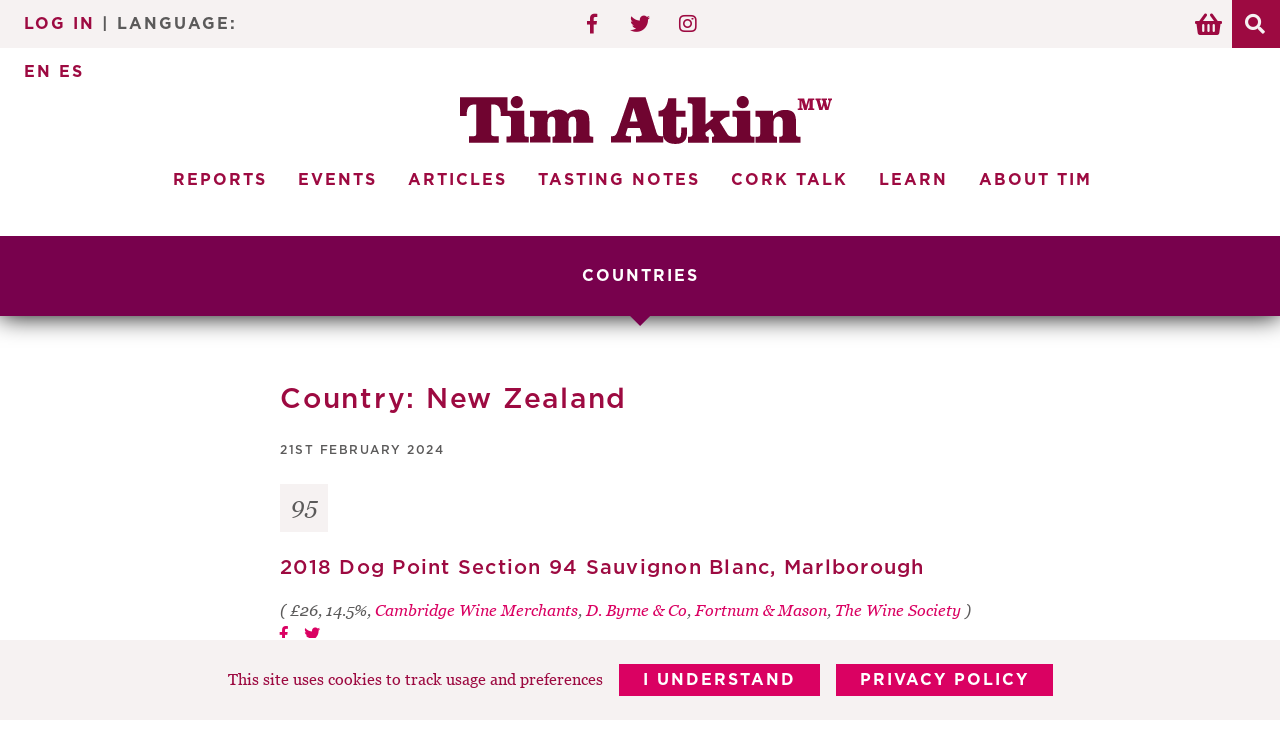

--- FILE ---
content_type: text/html; charset=UTF-8
request_url: https://timatkin.com/countries/new-zealand/
body_size: 37355
content:
<!doctype html>
<html lang="en-GB">
<head>
<meta charset="UTF-8">
<meta name="viewport" content="width=device-width, initial-scale=1, maximum-scale=2.0">
<link rel="profile" href="http://gmpg.org/xfn/11">
<link rel="pingback" href="https://timatkin.com/xmlrpc.php">

<title>New Zealand &#8211; Tim Atkin &#8211; Master of Wine</title>
<meta name='robots' content='max-image-preview:large' />
<link rel='dns-prefetch' href='//www.googletagmanager.com' />
<link rel='dns-prefetch' href='//fonts.googleapis.com' />
<link rel="alternate" type="application/rss+xml" title="Tim Atkin - Master of Wine &raquo; Feed" href="https://timatkin.com/feed/" />
<link rel="alternate" type="application/rss+xml" title="Tim Atkin - Master of Wine &raquo; Comments Feed" href="https://timatkin.com/comments/feed/" />
<link rel="alternate" type="application/rss+xml" title="Tim Atkin - Master of Wine &raquo; New Zealand Country Feed" href="https://timatkin.com/countries/new-zealand/feed/" />
<style id='wp-img-auto-sizes-contain-inline-css'>
img:is([sizes=auto i],[sizes^="auto," i]){contain-intrinsic-size:3000px 1500px}
/*# sourceURL=wp-img-auto-sizes-contain-inline-css */
</style>

<link rel='stylesheet' id='wc_shortcode_block-css' href='https://timatkin.com/wp-content/plugins/donation-for-woocommerce/assets/js/gutenberg_shortcode_block/build/style-index.css?ver=6.9' media='all' />
<style id='wp-emoji-styles-inline-css'>

	img.wp-smiley, img.emoji {
		display: inline !important;
		border: none !important;
		box-shadow: none !important;
		height: 1em !important;
		width: 1em !important;
		margin: 0 0.07em !important;
		vertical-align: -0.1em !important;
		background: none !important;
		padding: 0 !important;
	}
/*# sourceURL=wp-emoji-styles-inline-css */
</style>
<style id='classic-theme-styles-inline-css'>
/**
 * These rules are needed for backwards compatibility.
 * They should match the button element rules in the base theme.json file.
 */
.wp-block-button__link {
	color: #ffffff;
	background-color: #32373c;
	border-radius: 9999px; /* 100% causes an oval, but any explicit but really high value retains the pill shape. */

	/* This needs a low specificity so it won't override the rules from the button element if defined in theme.json. */
	box-shadow: none;
	text-decoration: none;

	/* The extra 2px are added to size solids the same as the outline versions.*/
	padding: calc(0.667em + 2px) calc(1.333em + 2px);

	font-size: 1.125em;
}

.wp-block-file__button {
	background: #32373c;
	color: #ffffff;
	text-decoration: none;
}

/*# sourceURL=/wp-includes/css/classic-themes.css */
</style>
<link rel='stylesheet' id='contact-form-7-css' href='https://timatkin.com/wp-content/plugins/contact-form-7/includes/css/styles.css?ver=6.1.4' media='all' />
<link rel='stylesheet' id='trustseal_style-css' href='https://timatkin.com/wp-content/plugins/donation-for-woocommerce/assets/css/user-wc-donation-form.css?ver=3.9.8&#038;t=16012026103313' media='all' />
<link rel='stylesheet' id='ta_pp_style-css' href='https://timatkin.com/wp-content/plugins/ta-popup-promotions/css/ta-pp-popup-style_v1_01_07_20.css?ver=20200603' media='all' />
<link rel='stylesheet' id='currency_converter_styles-css' href='https://timatkin.com/wp-content/plugins/woocommerce-currency-converter-widget/assets/css/converter.css?ver=2.2.5' media='all' />
<style id='woocommerce-inline-inline-css'>
.woocommerce form .form-row .required { visibility: visible; }
/*# sourceURL=woocommerce-inline-inline-css */
</style>
<link rel='stylesheet' id='storefront-fonts-css' href='https://fonts.googleapis.com/css?family=Source+Sans+Pro%3A400%2C300%2C300italic%2C400italic%2C600%2C700%2C900&#038;subset=latin%2Clatin-ext&#038;ver=4.6.0' media='all' />
<link rel='stylesheet' id='tablepress-default-css' href='https://timatkin.com/wp-content/plugins/tablepress/css/build/default.css?ver=3.2.6' media='all' />
<link rel='stylesheet' id='wc-pb-checkout-blocks-css' href='https://timatkin.com/wp-content/plugins/woocommerce-product-bundles/assets/css/frontend/checkout-blocks.css?ver=1767626013' media='all' />
<link rel='stylesheet' id='storefront-child-style-css' href='https://timatkin.com/wp-content/themes/timatkin/style.css?ver=1.0' media='all' />
<link rel='stylesheet' id='storefront-woocommerce-brands-style-css' href='https://timatkin.com/wp-content/themes/storefront/assets/css/woocommerce/extensions/brands.css?ver=4.6.0' media='all' />
<link rel='stylesheet' id='storefront-woocommerce-bundles-style-css' href='https://timatkin.com/wp-content/themes/storefront/assets/css/woocommerce/extensions/bundles.css?ver=4.6.0' media='all' />
<link rel='stylesheet' id='wc-bundle-style-css' href='https://timatkin.com/wp-content/plugins/woocommerce-product-bundles/assets/css/frontend/woocommerce.css?ver=8.5.5' media='all' />
<script id="woocommerce-google-analytics-integration-gtag-js-after">
/* Google Analytics for WooCommerce (gtag.js) */
					window.dataLayer = window.dataLayer || [];
					function gtag(){dataLayer.push(arguments);}
					// Set up default consent state.
					for ( const mode of [{"analytics_storage":"denied","ad_storage":"denied","ad_user_data":"denied","ad_personalization":"denied","region":["AT","BE","BG","HR","CY","CZ","DK","EE","FI","FR","DE","GR","HU","IS","IE","IT","LV","LI","LT","LU","MT","NL","NO","PL","PT","RO","SK","SI","ES","SE","GB","CH"]}] || [] ) {
						gtag( "consent", "default", { "wait_for_update": 500, ...mode } );
					}
					gtag("js", new Date());
					gtag("set", "developer_id.dOGY3NW", true);
					gtag("config", "G-FMQPLC2GJ2", {"track_404":true,"allow_google_signals":true,"logged_in":false,"linker":{"domains":[],"allow_incoming":false},"custom_map":{"dimension1":"logged_in"}});
//# sourceURL=woocommerce-google-analytics-integration-gtag-js-after
</script>
<script src="https://timatkin.com/wp-includes/js/jquery/jquery.js?ver=3.7.1" id="jquery-core-js"></script>
<script src="https://timatkin.com/wp-includes/js/jquery/jquery-migrate.js?ver=3.4.1" id="jquery-migrate-js"></script>
<script src="https://timatkin.com/wp-content/plugins/woocommerce/assets/js/jquery-cookie/jquery.cookie.js?ver=1.4.1-wc.10.4.3" id="wc-jquery-cookie-js" defer data-wp-strategy="defer"></script>
<script src="https://timatkin.com/wp-content/plugins/woocommerce/assets/js/jquery-blockui/jquery.blockUI.js?ver=2.7.0-wc.10.4.3" id="wc-jquery-blockui-js" defer data-wp-strategy="defer"></script>
<script id="wc-add-to-cart-js-extra">
var wc_add_to_cart_params = {"ajax_url":"/wp-admin/admin-ajax.php","wc_ajax_url":"/?wc-ajax=%%endpoint%%","i18n_view_cart":"View basket","cart_url":"https://timatkin.com/basket/","is_cart":"","cart_redirect_after_add":"no"};
//# sourceURL=wc-add-to-cart-js-extra
</script>
<script src="https://timatkin.com/wp-content/plugins/woocommerce/assets/js/frontend/add-to-cart.js?ver=10.4.3" id="wc-add-to-cart-js" defer data-wp-strategy="defer"></script>
<script src="https://timatkin.com/wp-content/plugins/woocommerce/assets/js/js-cookie/js.cookie.js?ver=2.1.4-wc.10.4.3" id="wc-js-cookie-js" defer data-wp-strategy="defer"></script>
<script id="woocommerce-js-extra">
var woocommerce_params = {"ajax_url":"/wp-admin/admin-ajax.php","wc_ajax_url":"/?wc-ajax=%%endpoint%%","i18n_password_show":"Show password","i18n_password_hide":"Hide password"};
//# sourceURL=woocommerce-js-extra
</script>
<script src="https://timatkin.com/wp-content/plugins/woocommerce/assets/js/frontend/woocommerce.js?ver=10.4.3" id="woocommerce-js" defer data-wp-strategy="defer"></script>
<script id="wc-cart-fragments-js-extra">
var wc_cart_fragments_params = {"ajax_url":"/wp-admin/admin-ajax.php","wc_ajax_url":"/?wc-ajax=%%endpoint%%","cart_hash_key":"wc_cart_hash_1e00eec664fe192b1632e14bf934a012","fragment_name":"wc_fragments_1e00eec664fe192b1632e14bf934a012","request_timeout":"5000"};
//# sourceURL=wc-cart-fragments-js-extra
</script>
<script src="https://timatkin.com/wp-content/plugins/woocommerce/assets/js/frontend/cart-fragments.js?ver=10.4.3" id="wc-cart-fragments-js" defer data-wp-strategy="defer"></script>
<link rel="https://api.w.org/" href="https://timatkin.com/wp-json/" /><link rel="EditURI" type="application/rsd+xml" title="RSD" href="https://timatkin.com/xmlrpc.php?rsd" />
<meta name="generator" content="WordPress 6.9" />
<meta name="generator" content="WooCommerce 10.4.3" />
		<!-- Global site tag (gtag.js) - Google Analytics -->
		<script async src="https://www.googletagmanager.com/gtag/js?id=UA-8124843-1"></script>
		<script>
		window.dataLayer = window.dataLayer || [];
		function gtag(){dataLayer.push(arguments);}
		gtag('js', new Date());

		gtag('config', 'UA-8124843-1');
		</script>
			<link rel="apple-touch-icon" sizes="180x180" href="/apple-touch-icon.png">
	<link rel="icon" type="image/png" sizes="32x32" href="/favicon-32x32.png">
	<link rel="icon" type="image/png" sizes="16x16" href="/favicon-16x16.png">
	<link rel="manifest" href="/site.webmanifest">
	<link rel="mask-icon" href="/safari-pinned-tab.svg" color="#ac2069">
	<meta name="msapplication-TileColor" content="#b91d47">
	<meta name="theme-color" content="#ffffff">

		<noscript><style>.woocommerce-product-gallery{ opacity: 1 !important; }</style></noscript>
	<style>.recentcomments a{display:inline !important;padding:0 !important;margin:0 !important;}</style><link rel='stylesheet' id='wc-blocks-style-css' href='https://timatkin.com/wp-content/plugins/woocommerce/assets/client/blocks/wc-blocks.css?ver=1767626003' media='all' />
<style id='global-styles-inline-css'>
:root{--wp--preset--aspect-ratio--square: 1;--wp--preset--aspect-ratio--4-3: 4/3;--wp--preset--aspect-ratio--3-4: 3/4;--wp--preset--aspect-ratio--3-2: 3/2;--wp--preset--aspect-ratio--2-3: 2/3;--wp--preset--aspect-ratio--16-9: 16/9;--wp--preset--aspect-ratio--9-16: 9/16;--wp--preset--color--black: #000000;--wp--preset--color--cyan-bluish-gray: #abb8c3;--wp--preset--color--white: #ffffff;--wp--preset--color--pale-pink: #f78da7;--wp--preset--color--vivid-red: #cf2e2e;--wp--preset--color--luminous-vivid-orange: #ff6900;--wp--preset--color--luminous-vivid-amber: #fcb900;--wp--preset--color--light-green-cyan: #7bdcb5;--wp--preset--color--vivid-green-cyan: #00d084;--wp--preset--color--pale-cyan-blue: #8ed1fc;--wp--preset--color--vivid-cyan-blue: #0693e3;--wp--preset--color--vivid-purple: #9b51e0;--wp--preset--gradient--vivid-cyan-blue-to-vivid-purple: linear-gradient(135deg,rgb(6,147,227) 0%,rgb(155,81,224) 100%);--wp--preset--gradient--light-green-cyan-to-vivid-green-cyan: linear-gradient(135deg,rgb(122,220,180) 0%,rgb(0,208,130) 100%);--wp--preset--gradient--luminous-vivid-amber-to-luminous-vivid-orange: linear-gradient(135deg,rgb(252,185,0) 0%,rgb(255,105,0) 100%);--wp--preset--gradient--luminous-vivid-orange-to-vivid-red: linear-gradient(135deg,rgb(255,105,0) 0%,rgb(207,46,46) 100%);--wp--preset--gradient--very-light-gray-to-cyan-bluish-gray: linear-gradient(135deg,rgb(238,238,238) 0%,rgb(169,184,195) 100%);--wp--preset--gradient--cool-to-warm-spectrum: linear-gradient(135deg,rgb(74,234,220) 0%,rgb(151,120,209) 20%,rgb(207,42,186) 40%,rgb(238,44,130) 60%,rgb(251,105,98) 80%,rgb(254,248,76) 100%);--wp--preset--gradient--blush-light-purple: linear-gradient(135deg,rgb(255,206,236) 0%,rgb(152,150,240) 100%);--wp--preset--gradient--blush-bordeaux: linear-gradient(135deg,rgb(254,205,165) 0%,rgb(254,45,45) 50%,rgb(107,0,62) 100%);--wp--preset--gradient--luminous-dusk: linear-gradient(135deg,rgb(255,203,112) 0%,rgb(199,81,192) 50%,rgb(65,88,208) 100%);--wp--preset--gradient--pale-ocean: linear-gradient(135deg,rgb(255,245,203) 0%,rgb(182,227,212) 50%,rgb(51,167,181) 100%);--wp--preset--gradient--electric-grass: linear-gradient(135deg,rgb(202,248,128) 0%,rgb(113,206,126) 100%);--wp--preset--gradient--midnight: linear-gradient(135deg,rgb(2,3,129) 0%,rgb(40,116,252) 100%);--wp--preset--font-size--small: 14px;--wp--preset--font-size--medium: 23px;--wp--preset--font-size--large: 26px;--wp--preset--font-size--x-large: 42px;--wp--preset--font-size--normal: 16px;--wp--preset--font-size--huge: 37px;--wp--preset--spacing--20: 0.44rem;--wp--preset--spacing--30: 0.67rem;--wp--preset--spacing--40: 1rem;--wp--preset--spacing--50: 1.5rem;--wp--preset--spacing--60: 2.25rem;--wp--preset--spacing--70: 3.38rem;--wp--preset--spacing--80: 5.06rem;--wp--preset--shadow--natural: 6px 6px 9px rgba(0, 0, 0, 0.2);--wp--preset--shadow--deep: 12px 12px 50px rgba(0, 0, 0, 0.4);--wp--preset--shadow--sharp: 6px 6px 0px rgba(0, 0, 0, 0.2);--wp--preset--shadow--outlined: 6px 6px 0px -3px rgb(255, 255, 255), 6px 6px rgb(0, 0, 0);--wp--preset--shadow--crisp: 6px 6px 0px rgb(0, 0, 0);}:root :where(.is-layout-flow) > :first-child{margin-block-start: 0;}:root :where(.is-layout-flow) > :last-child{margin-block-end: 0;}:root :where(.is-layout-flow) > *{margin-block-start: 24px;margin-block-end: 0;}:root :where(.is-layout-constrained) > :first-child{margin-block-start: 0;}:root :where(.is-layout-constrained) > :last-child{margin-block-end: 0;}:root :where(.is-layout-constrained) > *{margin-block-start: 24px;margin-block-end: 0;}:root :where(.is-layout-flex){gap: 24px;}:root :where(.is-layout-grid){gap: 24px;}body .is-layout-flex{display: flex;}.is-layout-flex{flex-wrap: wrap;align-items: center;}.is-layout-flex > :is(*, div){margin: 0;}body .is-layout-grid{display: grid;}.is-layout-grid > :is(*, div){margin: 0;}.has-black-color{color: var(--wp--preset--color--black) !important;}.has-cyan-bluish-gray-color{color: var(--wp--preset--color--cyan-bluish-gray) !important;}.has-white-color{color: var(--wp--preset--color--white) !important;}.has-pale-pink-color{color: var(--wp--preset--color--pale-pink) !important;}.has-vivid-red-color{color: var(--wp--preset--color--vivid-red) !important;}.has-luminous-vivid-orange-color{color: var(--wp--preset--color--luminous-vivid-orange) !important;}.has-luminous-vivid-amber-color{color: var(--wp--preset--color--luminous-vivid-amber) !important;}.has-light-green-cyan-color{color: var(--wp--preset--color--light-green-cyan) !important;}.has-vivid-green-cyan-color{color: var(--wp--preset--color--vivid-green-cyan) !important;}.has-pale-cyan-blue-color{color: var(--wp--preset--color--pale-cyan-blue) !important;}.has-vivid-cyan-blue-color{color: var(--wp--preset--color--vivid-cyan-blue) !important;}.has-vivid-purple-color{color: var(--wp--preset--color--vivid-purple) !important;}.has-black-background-color{background-color: var(--wp--preset--color--black) !important;}.has-cyan-bluish-gray-background-color{background-color: var(--wp--preset--color--cyan-bluish-gray) !important;}.has-white-background-color{background-color: var(--wp--preset--color--white) !important;}.has-pale-pink-background-color{background-color: var(--wp--preset--color--pale-pink) !important;}.has-vivid-red-background-color{background-color: var(--wp--preset--color--vivid-red) !important;}.has-luminous-vivid-orange-background-color{background-color: var(--wp--preset--color--luminous-vivid-orange) !important;}.has-luminous-vivid-amber-background-color{background-color: var(--wp--preset--color--luminous-vivid-amber) !important;}.has-light-green-cyan-background-color{background-color: var(--wp--preset--color--light-green-cyan) !important;}.has-vivid-green-cyan-background-color{background-color: var(--wp--preset--color--vivid-green-cyan) !important;}.has-pale-cyan-blue-background-color{background-color: var(--wp--preset--color--pale-cyan-blue) !important;}.has-vivid-cyan-blue-background-color{background-color: var(--wp--preset--color--vivid-cyan-blue) !important;}.has-vivid-purple-background-color{background-color: var(--wp--preset--color--vivid-purple) !important;}.has-black-border-color{border-color: var(--wp--preset--color--black) !important;}.has-cyan-bluish-gray-border-color{border-color: var(--wp--preset--color--cyan-bluish-gray) !important;}.has-white-border-color{border-color: var(--wp--preset--color--white) !important;}.has-pale-pink-border-color{border-color: var(--wp--preset--color--pale-pink) !important;}.has-vivid-red-border-color{border-color: var(--wp--preset--color--vivid-red) !important;}.has-luminous-vivid-orange-border-color{border-color: var(--wp--preset--color--luminous-vivid-orange) !important;}.has-luminous-vivid-amber-border-color{border-color: var(--wp--preset--color--luminous-vivid-amber) !important;}.has-light-green-cyan-border-color{border-color: var(--wp--preset--color--light-green-cyan) !important;}.has-vivid-green-cyan-border-color{border-color: var(--wp--preset--color--vivid-green-cyan) !important;}.has-pale-cyan-blue-border-color{border-color: var(--wp--preset--color--pale-cyan-blue) !important;}.has-vivid-cyan-blue-border-color{border-color: var(--wp--preset--color--vivid-cyan-blue) !important;}.has-vivid-purple-border-color{border-color: var(--wp--preset--color--vivid-purple) !important;}.has-vivid-cyan-blue-to-vivid-purple-gradient-background{background: var(--wp--preset--gradient--vivid-cyan-blue-to-vivid-purple) !important;}.has-light-green-cyan-to-vivid-green-cyan-gradient-background{background: var(--wp--preset--gradient--light-green-cyan-to-vivid-green-cyan) !important;}.has-luminous-vivid-amber-to-luminous-vivid-orange-gradient-background{background: var(--wp--preset--gradient--luminous-vivid-amber-to-luminous-vivid-orange) !important;}.has-luminous-vivid-orange-to-vivid-red-gradient-background{background: var(--wp--preset--gradient--luminous-vivid-orange-to-vivid-red) !important;}.has-very-light-gray-to-cyan-bluish-gray-gradient-background{background: var(--wp--preset--gradient--very-light-gray-to-cyan-bluish-gray) !important;}.has-cool-to-warm-spectrum-gradient-background{background: var(--wp--preset--gradient--cool-to-warm-spectrum) !important;}.has-blush-light-purple-gradient-background{background: var(--wp--preset--gradient--blush-light-purple) !important;}.has-blush-bordeaux-gradient-background{background: var(--wp--preset--gradient--blush-bordeaux) !important;}.has-luminous-dusk-gradient-background{background: var(--wp--preset--gradient--luminous-dusk) !important;}.has-pale-ocean-gradient-background{background: var(--wp--preset--gradient--pale-ocean) !important;}.has-electric-grass-gradient-background{background: var(--wp--preset--gradient--electric-grass) !important;}.has-midnight-gradient-background{background: var(--wp--preset--gradient--midnight) !important;}.has-small-font-size{font-size: var(--wp--preset--font-size--small) !important;}.has-medium-font-size{font-size: var(--wp--preset--font-size--medium) !important;}.has-large-font-size{font-size: var(--wp--preset--font-size--large) !important;}.has-x-large-font-size{font-size: var(--wp--preset--font-size--x-large) !important;}
/*# sourceURL=global-styles-inline-css */
</style>
<style id='core-block-supports-inline-css'>
/**
 * Core styles: block-supports
 */

/*# sourceURL=core-block-supports-inline-css */
</style>
<link rel='stylesheet' id='wc-stripe-blocks-checkout-style-css' href='https://timatkin.com/wp-content/plugins/woocommerce-gateway-stripe/build/upe-blocks.css?ver=1e1661bb3db973deba05' media='all' />
</head>

<body class="archive tax-countries term-new-zealand term-20 wp-embed-responsive wp-theme-storefront wp-child-theme-timatkin theme-storefront woocommerce-no-js group-blog storefront-align-wide woocommerce-active">


<div id="page" class="hfeed site">
	
	<header id="masthead" class="site-header" role="banner" style="">

		<div class="handheld-header-container col-full">		<a class="skip-link screen-reader-text" href="#site-navigation">Skip to navigation</a>
		<a class="skip-link screen-reader-text" href="#content">Skip to content</a>
			<div class="site-header-strip">
		<nav class="header-login">
			<a href="https://timatkin.com/my-account/">Log In</a> | Language: <div class="gtranslate_wrapper" id="gt-wrapper-72737470"></div>		</nav>
		
		<nav class="social-media-links"><ul><li><a href="https://www.facebook.com/timatkinwine" target="_blank"><i class="ta-icon fab fa-facebook-f"></i></a></li><li><a href="https://twitter.com/TimAtkin" target="_blank"><i class="ta-icon fab fa-twitter"></i></a></li><li><a href="https://www.instagram.com/timatkinmw/" target="_blank"><i class="ta-icon fab fa-instagram"></i></a></li></ul></nav>
		<div class="header-cart-search">
					<ul id="site-header-cart" class="site-header-cart menu">
			<li class="">
							<a class="cart-contents" href="https://timatkin.com/basket/" title="View your shopping basket">
								<span class="woocommerce-Price-amount amount"><span class="woocommerce-Price-currencySymbol">&pound;</span>0.00</span> <span class="count">0 items</span>
			</a>
					</li>
			<li>
				<div class="widget woocommerce widget_shopping_cart"><div class="widget_shopping_cart_content"></div></div>			</li>
		</ul>
									 	<form role="search" method="get" class="search-form" action="https://timatkin.com/">
					<a class="exp-search-button"><i class="fa fa-search"></i></a>
					<div class="form-inner">
						<label>
							<input type="search" class="search-field" placeholder="Search &hellip;" value="" name="s" />
						</label>
						<input type="submit" class="search-submit" value="Go" />
					</div>
			</form>		</div>
	</div>

		<div class="site-branding">
			<div class="beta site-title"><a href="https://timatkin.com/" rel="home">Tim Atkin - Master of Wine</a></div><p class="site-description">Wine News, Reviews and Opinions</p>		</div>
			<div class="site-logo">
	<a href="https://timatkin.com">		<svg version="1.1" id="Layer_1" xmlns="http://www.w3.org/2000/svg" xmlns:xlink="http://www.w3.org/1999/xlink" x="0px" y="0px"
			 viewBox="0 0 829.3 106.5" style="enable-background:new 0 0 829.3 106.5;" xml:space="preserve">
			<g id="tim-atkin-logo">
				<path id="tim" d="M113.1,13.6c0-7.6,6-13.6,13.5-13.6c7.5,0,13.5,6.1,13.5,13.6s-6,13.5-13.5,13.5C119,27.1,113.1,21.3,113.1,13.6z
					 M150.4,90.3c-5.8,0-7-1.3-7-7V32.8h-37.7V3H0v41.5h14.8c0-0.1,0-0.3,0-0.4c0-14.4,2.8-25.3,17.1-25.3h4.3v61.8
					c0,6.7,0,8.7-8.2,8.7h-7.8v14.2h66V89.2h-8.4c-7.6,0-8.4-1.5-8.4-8.7V18.7h4.3C88.5,18.7,91,29.6,91,44c0,0.1,0,0.3,0,0.4h12.8h1.8
					h1.2c5.8,0,7,2.9,7,8.5v30.2c0,5.7-1.2,7-7,7h-3v13.2H153V90.3H150.4z M194.3,41.6v-8.8H156V46h2.5c5.8,0,7,1.3,7,7v30.2
					c0,5.7-1.2,7-7,7H156v13.2h45.7V90.3c-0.1,0-0.4,0-0.6,0c-4.9,0-6-1.8-6-7v-21c0-11.1,2.7-16.5,9.3-16.5c5.8,0,7.9,3.6,7.9,12v25.5
					c0,5.2-0.7,7-4.8,7c-0.4,0-0.9,0-1.5,0v13.2h42.1V90.3c-0.6,0-1,0-1.6,0c-4.2,0-4.8-1.8-4.8-7V62c0-10.9,2.8-16.2,9.4-16.2
					c5.8,0,7.8,3.7,7.8,12v25.5c0,5.5-0.9,6.9-6.3,7v13.2h44.6V90.3h-1.8c-5.8,0-7-1.3-7-7V56.3c0-18.3-5.8-26.2-24.6-26.2
					c-8.7,0-16.8,3.1-23.8,9.4c-4.2-6.4-10.6-9.4-19.9-9.4C210.1,30.1,201.8,33.7,194.3,41.6z"/>
				<path id="atkin" d="M493.1,70.1v6.6c0,11.1-0.9,15.9-6,15.9c-3.6,0-5.2-2.7-5.2-8.4c0-0.6,0-1.3,0-2.1V45.8h20.8v-13h-20.8V5.2
					h-17.7c-3,18.9-8.8,27.5-21.1,27.5c-0.1,0-0.4,0-0.6,0v13h9.9v32.5c0,4.1,0,7.7,0.6,10.9h-5c-7.3,0-8.2-2.7-10.8-10.6L413.8,3
					h-36.4L351,78.9c-2.4,6.9-5.5,10.3-10.9,10.3h-3.7v14.2h44.9V89.2h-4.9c-4.6,0-7-1-7-2.8c0-1.8,0.6-3.6,1.3-5.7l3.1-9.6h27.1
					l3.6,10.8c0.4,1.5,0.6,3,0.6,4.3c0,3-2.4,3-8.2,3h-4.5v14.2h60.9V90.3c0.6,2.6,1.7,5,3.6,7.3c4.8,5.8,12.4,8.8,22.8,8.8
					c19.5,0,26.4-8.1,26.4-26.8v-9.6H493.1z M378.4,56.7l8.5-30.4l9.1,30.4H378.4z M656.6,90.3v13.2h-49.1h0h-45.9V90.3
					c3.7-0.1,5.1-0.1,5.1-1.9c0-1.5-1-3.4-2.7-6.1l-6-9.4l-10.5,7.8c-0.1,1.2-0.1,2.2-0.1,3.3c0,4.8,1.6,6.4,6.4,6.4c0.3,0,0.4,0,0.6,0
					v13.2h-46.1V90.3h3c5.8,0,7-1.3,7-7v-60c0-5.7-1.2-7-7-7H508V3h39.5v60l15-11.8c1.5-1,2.1-2.1,2.1-3.1c0-1.6-1.3-2.1-4.3-2.1
					c-0.4,0-1,0-1.6,0V32.8H601V46c-5.2,0-9.3,1.2-12.1,3.4l-9.9,7.8l17.2,27.5c2.4,3.9,5.7,5.4,11.4,5.5h3c5.8,0,7-1.3,7-7V53
					c0-5.7-1.2-7-7-7h-3V32.8h39.5v50.5c0,5.7,1.2,7,7,7H656.6z M616.8,13.6c0-7.6,6-13.6,13.5-13.6c7.5,0,13.5,6.1,13.5,13.6
					s-6,13.5-13.5,13.5C622.7,27.1,616.8,21.3,616.8,13.6z M756,90.3h3v13.2h-47.3V90.3c0.6,0,1,0,1.6,0c5.2,0,6.3-1.5,6.3-7V57.8
					c0-8.1-3.1-12.1-9.7-12.1c-6.7,0-11.1,5.4-11.1,14.4v23.2c0,5.5,1.2,7,6.4,7c0.4,0,0.9,0,1.5,0v13.2h-48.1V90.3h3.6
					c5.8,0,7-1.3,7-7V53c0-5.7-1.2-7-7-7h-3.6V32.8h39.4v10.9c6.4-8.5,15.4-12.9,26.2-12.9c18.9,0,24.9,7.8,24.9,26.2v26.2
					C749.2,88.9,750.2,90.3,756,90.3z"/>
				<path id="mw" d="M767.2,5.7l4.4,15.6h0.1l4.5-15.6h13.6v3.4h-2.1c-1,0-1.5,0.6-1.5,1.5v15.6c0,1,0.5,1.5,1.5,1.5h2.1V31h-13.9v-3.4
					h1.6c1,0,1.5-0.6,1.5-1.5V10h-0.1l-6,21h-5.6l-6-21.4h-0.1v16.5c0,1,0.5,1.5,1.5,1.5h1.6V31h-11.1v-3.4h2.3c1,0,1.5-0.6,1.5-1.5
					V10.6c0-1-0.5-1.5-1.5-1.5h-2.3V5.7H767.2z M792.6,5.7h11.6v3.4h-1c-0.8,0-1.1,0.2-1.1,1c0,0.6,0.3,1.5,0.5,2.1l3.5,13h0.1
					l3.4-11.7l-0.7-2.3c-0.4-1.3-1-2-2-2h-0.8V5.7h12.2v3.4h-1.7c-0.8,0-1.1,0.2-1.1,1c0,0.6,0.3,1.5,0.5,2.1l3.2,12.5h0.1l3.2-12.5
					c0.2-0.8,0.4-1.6,0.4-2.2c0-0.5-0.6-0.8-1-0.8h-1.7V5.7h9.4v3.4h-0.5c-1.2,0-2.1,0.5-2.7,2.8l-5,19.2h-7.1l-2.9-10.7h-0.1L808.1,31
					H801l-5.1-18c-0.8-3-1.6-4-2.8-4h-0.5V5.7z"/>
			</g>
		</svg>
	</a>	</div>
	</div><div class="storefront-primary-navigation"><div class="col-full">		<nav id="site-navigation" class="main-navigation" role="navigation" aria-label="Primary Navigation">
		<button id="site-navigation-menu-toggle" class="menu-toggle" aria-controls="site-navigation" aria-expanded="false"><span>Menu</span></button>
			<div class="primary-navigation"><ul id="menu-header-menu" class="menu"><li id="menu-item-2256" class="menu-item menu-item-type-post_type menu-item-object-page menu-item-2256"><a href="https://timatkin.com/reports/" data-ps2id-api="true">Reports</a></li>
<li id="menu-item-33841" class="menu-item menu-item-type-post_type menu-item-object-page menu-item-33841"><a href="https://timatkin.com/events/" data-ps2id-api="true">Events</a></li>
<li id="menu-item-2255" class="menu-item menu-item-type-post_type menu-item-object-page menu-item-2255"><a href="https://timatkin.com/articles/" data-ps2id-api="true">Articles</a></li>
<li id="menu-item-2688" class="menu-item menu-item-type-custom menu-item-object-custom menu-item-has-children menu-item-2688"><a href="https://timatkin.com/tasting-notes" data-ps2id-api="true">Tasting Notes</a>
<ul class="sub-menu">
	<li id="menu-item-2806" class="menu-item menu-item-type-custom menu-item-object-custom menu-item-2806"><a href="https://timatkin.com/tasting-notes" data-ps2id-api="true">Tasting Notes</a></li>
	<li id="menu-item-2807" class="menu-item menu-item-type-post_type menu-item-object-page menu-item-2807"><a href="https://timatkin.com/tastings/" data-ps2id-api="true">Tastings</a></li>
</ul>
</li>
<li id="menu-item-2687" class="menu-item menu-item-type-custom menu-item-object-custom menu-item-2687"><a href="https://timatkin.com/category/podcasts-and-videos/" data-ps2id-api="true">Cork Talk</a></li>
<li id="menu-item-20210" class="menu-item menu-item-type-custom menu-item-object-custom menu-item-has-children menu-item-20210"><a href="https://timatkin.com/cork-talk" data-ps2id-api="true">Learn</a>
<ul class="sub-menu">
	<li id="menu-item-41" class="menu-item menu-item-type-post_type menu-item-object-page menu-item-41"><a href="https://timatkin.com/ask-tim/" data-ps2id-api="true">Ask Tim</a></li>
</ul>
</li>
<li id="menu-item-44" class="menu-item menu-item-type-post_type menu-item-object-page menu-item-has-children menu-item-44"><a href="https://timatkin.com/about-tim/" data-ps2id-api="true">About Tim</a>
<ul class="sub-menu">
	<li id="menu-item-2805" class="menu-item menu-item-type-post_type menu-item-object-page menu-item-2805"><a href="https://timatkin.com/about-tim/" data-ps2id-api="true">About Tim</a></li>
	<li id="menu-item-2802" class="menu-item menu-item-type-post_type menu-item-object-page menu-item-2802"><a href="https://timatkin.com/photography/" data-ps2id-api="true">Photography</a></li>
	<li id="menu-item-2803" class="menu-item menu-item-type-post_type menu-item-object-page menu-item-2803"><a href="https://timatkin.com/contributors/" data-ps2id-api="true">Contributors</a></li>
	<li id="menu-item-2804" class="menu-item menu-item-type-post_type menu-item-object-page menu-item-2804"><a href="https://timatkin.com/contact/" data-ps2id-api="true">Contact</a></li>
</ul>
</li>
</ul></div><div class="handheld-navigation"><ul id="menu-header-menu-1" class="menu"><li class="menu-item menu-item-type-post_type menu-item-object-page menu-item-2256"><a href="https://timatkin.com/reports/" data-ps2id-api="true">Reports</a></li>
<li class="menu-item menu-item-type-post_type menu-item-object-page menu-item-33841"><a href="https://timatkin.com/events/" data-ps2id-api="true">Events</a></li>
<li class="menu-item menu-item-type-post_type menu-item-object-page menu-item-2255"><a href="https://timatkin.com/articles/" data-ps2id-api="true">Articles</a></li>
<li class="menu-item menu-item-type-custom menu-item-object-custom menu-item-has-children menu-item-2688"><a href="https://timatkin.com/tasting-notes" data-ps2id-api="true">Tasting Notes</a>
<ul class="sub-menu">
	<li class="menu-item menu-item-type-custom menu-item-object-custom menu-item-2806"><a href="https://timatkin.com/tasting-notes" data-ps2id-api="true">Tasting Notes</a></li>
	<li class="menu-item menu-item-type-post_type menu-item-object-page menu-item-2807"><a href="https://timatkin.com/tastings/" data-ps2id-api="true">Tastings</a></li>
</ul>
</li>
<li class="menu-item menu-item-type-custom menu-item-object-custom menu-item-2687"><a href="https://timatkin.com/category/podcasts-and-videos/" data-ps2id-api="true">Cork Talk</a></li>
<li class="menu-item menu-item-type-custom menu-item-object-custom menu-item-has-children menu-item-20210"><a href="https://timatkin.com/cork-talk" data-ps2id-api="true">Learn</a>
<ul class="sub-menu">
	<li class="menu-item menu-item-type-post_type menu-item-object-page menu-item-41"><a href="https://timatkin.com/ask-tim/" data-ps2id-api="true">Ask Tim</a></li>
</ul>
</li>
<li class="menu-item menu-item-type-post_type menu-item-object-page menu-item-has-children menu-item-44"><a href="https://timatkin.com/about-tim/" data-ps2id-api="true">About Tim</a>
<ul class="sub-menu">
	<li class="menu-item menu-item-type-post_type menu-item-object-page menu-item-2805"><a href="https://timatkin.com/about-tim/" data-ps2id-api="true">About Tim</a></li>
	<li class="menu-item menu-item-type-post_type menu-item-object-page menu-item-2802"><a href="https://timatkin.com/photography/" data-ps2id-api="true">Photography</a></li>
	<li class="menu-item menu-item-type-post_type menu-item-object-page menu-item-2803"><a href="https://timatkin.com/contributors/" data-ps2id-api="true">Contributors</a></li>
	<li class="menu-item menu-item-type-post_type menu-item-object-page menu-item-2804"><a href="https://timatkin.com/contact/" data-ps2id-api="true">Contact</a></li>
</ul>
</li>
<li class="menu-item menu-item-gtranslate menu-item-has-children notranslate"><a href="#" data-gt-lang="en" class="gt-current-wrapper notranslate">EN</a><ul class="dropdown-menu sub-menu"><li class="menu-item menu-item-gtranslate-child"><a href="#" data-gt-lang="en" class="gt-current-lang notranslate">EN</a></li><li class="menu-item menu-item-gtranslate-child"><a href="#" data-gt-lang="es" class="notranslate">ES</a></li></ul></li></ul></div>		</nav><!-- #site-navigation -->
		</div></div>
	</header><!-- #masthead -->

			<div class="header-banner-wrap">
			<div class="header-banner">
				<h1 class="">Countries</h1>
					
			</div>
		</div>
		
	<div id="content" class="site-content" tabindex="-1">
		<div class="col-full">

		<div class="woocommerce"></div>
	<div id="primary" class="content-area">
		<main id="main" class="site-main" role="main">

		
			<header class="page-header">
				<h1 class="page-title">Country: <span>New Zealand</span></h1>			</header><!-- .page-header -->
			
			
	
	<article id="post-34660" class="post-34660 tasting_notes type-tasting_notes status-publish hentry contributors-tim-atkin wine_type-white white_varietals-sauvignon-blanc countries-new-zealand food_matches-cheese food_matches-chicken food_matches-pasta score_ranges-95-100 price_ranges-24-30 retailers-cambridge-wine-merchants retailers-d-byrne-co retailers-fortnum-mason retailers-the-wine-society">
						<header class="entry-header">
	
				<span class="posted-on"><time class="entry-date published" datetime="2024-02-21T09:19:32+00:00">21st February 2024</time> <time class="updated" datetime="2024-02-23T10:12:21+00:00">23rd February 2024</time></span><span class="winetype winetype-white">95</span><h2 class="alpha entry-title"><a href="https://timatkin.com/tasting-notes/dog-point-section-94-sauvignon-blanc/" rel="bookmark">2018 Dog Point Section 94 Sauvignon Blanc, Marlborough</a></h2><span class="tasting-readout">( £26, 14.5%, <a href="https://timatkin.com/retailers/cambridge-wine-merchants/">Cambridge Wine Merchants</a>, <a href="https://timatkin.com/retailers/d-byrne-co/">D. Byrne &amp; Co</a>, <a href="https://timatkin.com/retailers/fortnum-mason/">Fortnum &amp; Mason</a>, <a href="https://timatkin.com/retailers/the-wine-society/">The Wine Society</a> )</span>	<span class="social-share">
		<a href="https://facebook.com/sharer.php?u=https://timatkin.com/tasting-notes/dog-point-section-94-sauvignon-blanc/" target="_blank"><i class="ta-icon fab fa-facebook-f"></i></a>		<a href="https://twitter.com/intent/tweet?text=Dog+Point+Section+94+Sauvignon+Blanc&url=https://timatkin.com/tasting-notes/dog-point-section-94-sauvignon-blanc/&via=TimAtkin"><i class="ta-icon fab fa-twitter"></i></a>	
	</span>
	
	
			</header><!-- .entry-header -->
					<div class="entry-content">
		<p>Fans of the mass-produced, bungee jump into a gooseberry style of Kiwi Sauvignon Blanc might not appreciate the ambition or the layered complexity of this wooded, wild yeast-fermented style from the Dog Point team. But tough on them. It&#8217;s one of the most complex whites in New Zealand, with notes of gunflint, blackcurrant leaf and vanilla spice, lots of racy, mouth-watering acidity and a savoury finish. Deliberately released late by Jamey Healy and Ivan Sutherland&#8217;s in oder to challenge received notions about Sauvignon Blanc.</p>
		</div><!-- .entry-content -->
		<a class="button food-match-button" href="https://www.thewinesociety.com/product/dog-point-section-94-marlborough-sauvignon-blanc-2018" target="_blank">Buy</a><span class="drinking-window"><span class="drinking-window-label">Drinking window:</span> 2024-30</span><span class="similar-wines"><span class="similar-wines-label">Similar Wines:&nbsp;</span><a href="https://timatkin.com/price-ranges/24-30/">£24-30</a>, <a href="https://timatkin.com/score-ranges/95-100/">95-100</a>, <a href="https://timatkin.com/countries/new-zealand/">New Zealand</a>, <a href="https://timatkin.com/wine-type/white/">White</a>, <a href="https://timatkin.com/white-varietals/sauvignon-blanc/">Sauvignon Blanc</a></span><ul class="food-match"><li><a class="cheese" href="https://timatkin.com/food-matches/cheese/"><span>Cheese</span><svg viewBox="0 0 82 82" class="fm-icon">
															  <use xlink:href="#cheese"></use>
															</svg></a></li><li><a class="chicken" href="https://timatkin.com/food-matches/chicken/"><span>Chicken</span><svg viewBox="0 0 82 82" class="fm-icon">
															  <use xlink:href="#chicken"></use>
															</svg></a></li><li><a class="pasta" href="https://timatkin.com/food-matches/pasta/"><span>Pasta</span><svg viewBox="0 0 82 82" class="fm-icon">
															  <use xlink:href="#pasta"></use>
															</svg></a></li></ul>
			</article><!-- #post-## -->	
	
	
	<article id="post-32132" class="post-32132 tasting_notes type-tasting_notes status-publish hentry contributors-tim-atkin wine_type-white white_varietals-sauvignon-blanc countries-new-zealand food_matches-chicken food_matches-fish food_matches-pasta food_matches-vegetables score_ranges-90-94 price_ranges-20-25 retailers-noel-young">
						<header class="entry-header">
	
				<span class="posted-on"><time class="entry-date published updated" datetime="2023-08-18T15:24:26+01:00">18th August 2023</time></span><span class="winetype winetype-white">94</span><h2 class="alpha entry-title"><a href="https://timatkin.com/tasting-notes/blank-canvas-holdaway-vineyard-sauvignon-blanc/" rel="bookmark">2022 Blank Canvas Holdaway Vineyard Sauvignon Blanc, Marlborough</a></h2><span class="tasting-readout">( £21.50, 13%, <a href="https://timatkin.com/retailers/noel-young/">Noel Young</a> )</span>	<span class="social-share">
		<a href="https://facebook.com/sharer.php?u=https://timatkin.com/tasting-notes/blank-canvas-holdaway-vineyard-sauvignon-blanc/" target="_blank"><i class="ta-icon fab fa-facebook-f"></i></a>		<a href="https://twitter.com/intent/tweet?text=Blank+Canvas+Holdaway+Vineyard+Sauvignon+Blanc&url=https://timatkin.com/tasting-notes/blank-canvas-holdaway-vineyard-sauvignon-blanc/&via=TimAtkin"><i class="ta-icon fab fa-twitter"></i></a>	
	</span>
	
	
			</header><!-- .entry-header -->
					<div class="entry-content">
		<p>One of the most exciting Marlborough Sauvignon Blancs I&#8217;ve had in a long while, Matt Thomson and Sophie Parker-Thomson MW&#8217;s brilliant white is a nuanced, layered single vineyard expression from Dillons Point. It has lime, gooseberry and pink grapefruit flavours, subtle, stony reduction and sappy, mouth-watering acidity. Satisfyingly dry, focused and long on the palate.</p>
		</div><!-- .entry-content -->
		<a class="button food-match-button" href="https://nywines.co.uk/product/blank-canvas-holdaway-vineyard-sauvignon-blanc" target="_blank">Buy</a><span class="drinking-window"><span class="drinking-window-label">Drinking window:</span> 2023-29</span><span class="similar-wines"><span class="similar-wines-label">Similar Wines:&nbsp;</span><a href="https://timatkin.com/price-ranges/20-25/">£20-25</a>, <a href="https://timatkin.com/score-ranges/90-94/">90-94</a>, <a href="https://timatkin.com/countries/new-zealand/">New Zealand</a>, <a href="https://timatkin.com/wine-type/white/">White</a>, <a href="https://timatkin.com/white-varietals/sauvignon-blanc/">Sauvignon Blanc</a></span><ul class="food-match"><li><a class="chicken" href="https://timatkin.com/food-matches/chicken/"><span>Chicken</span><svg viewBox="0 0 82 82" class="fm-icon">
															  <use xlink:href="#chicken"></use>
															</svg></a></li><li><a class="fish" href="https://timatkin.com/food-matches/fish/"><span>Fish</span><svg viewBox="0 0 82 82" class="fm-icon">
															  <use xlink:href="#fish"></use>
															</svg></a></li><li><a class="pasta" href="https://timatkin.com/food-matches/pasta/"><span>Pasta</span><svg viewBox="0 0 82 82" class="fm-icon">
															  <use xlink:href="#pasta"></use>
															</svg></a></li><li><a class="vegetables" href="https://timatkin.com/food-matches/vegetables/"><span>Vegetables</span><svg viewBox="0 0 82 82" class="fm-icon">
															  <use xlink:href="#vegetables"></use>
															</svg></a></li></ul>
			</article><!-- #post-## -->	
	
	<article id="post-30657" class="articles-search-result post-30657 post type-post status-publish format-standard has-post-thumbnail hentry contributors-peter-pharos topics-picasso topics-populism topics-wine countries-france countries-new-zealand">

					<header class="entry-header">
			<span class="posted-on"><time class="entry-date published" datetime="2023-02-22T10:15:12+00:00">22nd February 2023</time> <time class="updated" datetime="2023-03-19T18:43:56+00:00">19th March 2023</time></span><h2 class="alpha entry-title"><a href="https://timatkin.com/insider-talk/" rel="bookmark">Insider Talk</a></h2><span class="posted-by">by <a href="https://timatkin.com/contributors/peter-pharos/">Peter Pharos</a></span>			</header><!-- .entry-header -->
		
			<div class="entry-content">
			“When art critics get together,” Picasso is meant to have said, “they talk about form and structure and meaning. When artists get together, they talk about where you can buy...			</div><!-- .entry-content -->

			<div class="entry-footer">
			<a  class="read-more-link" href="https://timatkin.com/insider-talk/" rel="bookmark">Read More</a> | 	<span class="social-share">
		<a href="https://facebook.com/sharer.php?u=https://timatkin.com/insider-talk/" target="_blank"><i class="ta-icon fab fa-facebook-f"></i></a>		<a href="https://twitter.com/intent/tweet?text=Insider+Talk&url=https://timatkin.com/insider-talk/&via=TimAtkin"><i class="ta-icon fab fa-twitter"></i></a>	
	</span>
	
				</div><!-- .entry-footer -->

			
	</article><!-- #post-## -->

	
	
	<article id="post-28906" class="post-28906 tasting_notes type-tasting_notes status-publish hentry contributors-tim-atkin wine_type-white white_varietals-riesling countries-new-zealand food_matches-chicken food_matches-fish food_matches-pork food_matches-spicy score_ranges-90-94 price_ranges-10-15 retailers-majestic">
						<header class="entry-header">
	
				<span class="posted-on"><time class="entry-date published updated" datetime="2022-10-12T06:26:56+01:00">12th October 2022</time></span><span class="winetype winetype-white">93</span><h2 class="alpha entry-title"><a href="https://timatkin.com/tasting-notes/pegasus-bay-main-divide-riesling/" rel="bookmark">2019 Pegasus Bay Main Divide Riesling, Canterbury</a></h2><span class="tasting-readout">( £10.99, 13%, <a href="https://timatkin.com/retailers/majestic/">Majestic</a> )</span>	<span class="social-share">
		<a href="https://facebook.com/sharer.php?u=https://timatkin.com/tasting-notes/pegasus-bay-main-divide-riesling/" target="_blank"><i class="ta-icon fab fa-facebook-f"></i></a>		<a href="https://twitter.com/intent/tweet?text=Pegasus+Bay+Main+Divide+Riesling&url=https://timatkin.com/tasting-notes/pegasus-bay-main-divide-riesling/&via=TimAtkin"><i class="ta-icon fab fa-twitter"></i></a>	
	</span>
	
	
			</header><!-- .entry-header -->
					<div class="entry-content">
		<p>New Zealand Sauvignon Blanc is what (almost) everyone seems to want to drink from the so-called Land of the Long White Cloud these days, but why not try this amazing Riesling from Matt Donaldson&#8217;s Pegasus Bay Winery in the South Island instead? Rich, textured, perfumed and slightly exotic, it&#8217;s a medium-dry style with flavours of honey, lime juice and nectarine, lots of racy acidity and wonderful structure and depth. Brilliant with spicy food.</p>
		</div><!-- .entry-content -->
		<a class="button food-match-button" href="https://www.majestic.co.uk/wines/main-divide-riesling-37234?gclid=Cj0KCQjwyt-ZBhCNARIsAKH1177dTC4FbjP8I8KINasHVV53Ud7IS_7RlDGDLPA3KQkDVUwbsbdHBKEaAgmqEALw_wcB" target="_blank">Buy</a><span class="drinking-window"><span class="drinking-window-label">Drinking window:</span> 2022-29</span><span class="similar-wines"><span class="similar-wines-label">Similar Wines:&nbsp;</span><a href="https://timatkin.com/price-ranges/10-15/">£10-15</a>, <a href="https://timatkin.com/score-ranges/90-94/">90-94</a>, <a href="https://timatkin.com/countries/new-zealand/">New Zealand</a>, <a href="https://timatkin.com/wine-type/white/">White</a>, <a href="https://timatkin.com/white-varietals/riesling/">Riesling</a></span><ul class="food-match"><li><a class="chicken" href="https://timatkin.com/food-matches/chicken/"><span>Chicken</span><svg viewBox="0 0 82 82" class="fm-icon">
															  <use xlink:href="#chicken"></use>
															</svg></a></li><li><a class="fish" href="https://timatkin.com/food-matches/fish/"><span>Fish</span><svg viewBox="0 0 82 82" class="fm-icon">
															  <use xlink:href="#fish"></use>
															</svg></a></li><li><a class="pork" href="https://timatkin.com/food-matches/pork/"><span>Pork</span><svg viewBox="0 0 82 82" class="fm-icon">
															  <use xlink:href="#pork"></use>
															</svg></a></li><li><a class="spicy" href="https://timatkin.com/food-matches/spicy/"><span>Spicy</span><svg viewBox="0 0 82 82" class="fm-icon">
															  <use xlink:href="#spicy"></use>
															</svg></a></li></ul>
			</article><!-- #post-## -->	
	
	<article id="post-27477" class="articles-search-result post-27477 post type-post status-publish format-standard has-post-thumbnail hentry contributors-andy-neather topics-picpoul topics-pinot-grigio topics-prosecco topics-provence-rose topics-the-next-big-thing topics-wine-trends countries-argentina countries-australia countries-france countries-italy countries-new-zealand countries-spain">

					<header class="entry-header">
			<span class="posted-on"><time class="entry-date published" datetime="2022-07-13T12:52:54+01:00">13th July 2022</time> <time class="updated" datetime="2022-07-13T12:54:07+01:00">13th July 2022</time></span><h2 class="alpha entry-title"><a href="https://timatkin.com/wines-next-big-thing/" rel="bookmark">Wine’s Next Big Thing</a></h2><span class="posted-by">by <a href="https://timatkin.com/contributors/andy-neather/">Andy Neather</a></span>			</header><!-- .entry-header -->
		
			<div class="entry-content">
			Not long after the Millennium, I lifted a glass of sparkling wine to toast the wedding of two good friends in London. They were both Italophiles and had somewhere managed...			</div><!-- .entry-content -->

			<div class="entry-footer">
			<a  class="read-more-link" href="https://timatkin.com/wines-next-big-thing/" rel="bookmark">Read More</a> | 	<span class="social-share">
		<a href="https://facebook.com/sharer.php?u=https://timatkin.com/wines-next-big-thing/" target="_blank"><i class="ta-icon fab fa-facebook-f"></i></a>		<a href="https://twitter.com/intent/tweet?text=Wine%E2%80%99s+Next+Big+Thing&url=https://timatkin.com/wines-next-big-thing/&via=TimAtkin"><i class="ta-icon fab fa-twitter"></i></a>	
	</span>
	
				</div><!-- .entry-footer -->

			
	</article><!-- #post-## -->

	
	<article id="post-27342" class="articles-search-result post-27342 post type-post status-publish format-standard has-post-thumbnail hentry contributors-margaret-rand topics-grape-varieties topics-varietal-character countries-austria countries-canada countries-france countries-new-zealand countries-united-states">

					<header class="entry-header">
			<span class="posted-on"><time class="entry-date published" datetime="2022-06-15T05:22:49+01:00">15th June 2022</time> <time class="updated" datetime="2022-06-15T05:30:31+01:00">15th June 2022</time></span><h2 class="alpha entry-title"><a href="https://timatkin.com/a-bag-of-tricks/" rel="bookmark">A Bag Of Tricks</a></h2><span class="posted-by">by <a href="https://timatkin.com/contributors/margaret-rand/">Margaret Rand</a></span>			</header><!-- .entry-header -->
		
			<div class="entry-content">
			You can always rely on Olivier Bernard for a good quote. Olivier is the chatelain of Domaine de Chevalier, on which you can always rely for a good wine, and...			</div><!-- .entry-content -->

			<div class="entry-footer">
			<a  class="read-more-link" href="https://timatkin.com/a-bag-of-tricks/" rel="bookmark">Read More</a> | 	<span class="social-share">
		<a href="https://facebook.com/sharer.php?u=https://timatkin.com/a-bag-of-tricks/" target="_blank"><i class="ta-icon fab fa-facebook-f"></i></a>		<a href="https://twitter.com/intent/tweet?text=A+Bag+Of+Tricks&url=https://timatkin.com/a-bag-of-tricks/&via=TimAtkin"><i class="ta-icon fab fa-twitter"></i></a>	
	</span>
	
				</div><!-- .entry-footer -->

			
	</article><!-- #post-## -->

	
	
	<article id="post-22921" class="post-22921 tasting_notes type-tasting_notes status-publish hentry contributors-tim-atkin wine_type-white white_varietals-sauvignon-blanc countries-new-zealand food_matches-chicken food_matches-fish food_matches-salads food_matches-spicy score_ranges-90-94 price_ranges-12-50 price_ranges-16-99 retailers-harvey-nichols retailers-specialist-cellars retailers-the-wine-society retailers-vinum">
						<header class="entry-header">
	
				<span class="posted-on"><time class="entry-date published updated" datetime="2021-05-06T13:56:07+01:00">6th May 2021</time></span><span class="winetype winetype-white">91</span><h2 class="alpha entry-title"><a href="https://timatkin.com/tasting-notes/craggy-range-te-muna-sauvignon-blanc/" rel="bookmark">2020 Craggy Range Te Muna Sauvignon Blanc, Martinborough</a></h2><span class="tasting-readout">( £12.50-£16.99, 13.5%, <a href="https://timatkin.com/retailers/harvey-nichols/">Harvey Nichols</a>, <a href="https://timatkin.com/retailers/specialist-cellars/">Specialist Cellars</a>, <a href="https://timatkin.com/retailers/the-wine-society/">The Wine Society</a>, <a href="https://timatkin.com/retailers/vinum/">Vinum</a> )</span>	<span class="social-share">
		<a href="https://facebook.com/sharer.php?u=https://timatkin.com/tasting-notes/craggy-range-te-muna-sauvignon-blanc/" target="_blank"><i class="ta-icon fab fa-facebook-f"></i></a>		<a href="https://twitter.com/intent/tweet?text=Craggy+Range+Te+Muna+Sauvignon+Blanc&url=https://timatkin.com/tasting-notes/craggy-range-te-muna-sauvignon-blanc/&via=TimAtkin"><i class="ta-icon fab fa-twitter"></i></a>	
	</span>
	
	
			</header><!-- .entry-header -->
					<div class="entry-content">
		<p>Ahead of Sauvignon Blanc day tomorrow, I&#8217;ve been enjoying a few glasses of this Kiwi example from the brilliant Craggy Range. Most New Zealand Sauvignon Blanc comes from Marlborough, so this is something a little different, not least because a part of the wine was fermented in foudres and smaller oak barrels, but also because it comes from Martinborough, a region best known for its Pinot Noirs. Tangy, zesty and complex, with lime, passion fruit and nectarine flavours, racy acidity and a dry finish. The mid-palate is textured and slightly salty.</p>
		</div><!-- .entry-content -->
		<a class="button food-match-button" href="https://www.thewinesociety.com/shop/ProductDetail.aspx?pd=NZ12411" target="_blank">Buy</a><span class="drinking-window"><span class="drinking-window-label">Drinking window:</span> 2021-24</span><span class="similar-wines"><span class="similar-wines-label">Similar Wines:&nbsp;</span><a href="https://timatkin.com/price-ranges/12-50/">£12.50</a>, <a href="https://timatkin.com/price-ranges/16-99/">£16.99</a>, <a href="https://timatkin.com/score-ranges/90-94/">90-94</a>, <a href="https://timatkin.com/countries/new-zealand/">New Zealand</a>, <a href="https://timatkin.com/wine-type/white/">White</a>, <a href="https://timatkin.com/white-varietals/sauvignon-blanc/">Sauvignon Blanc</a></span><ul class="food-match"><li><a class="chicken" href="https://timatkin.com/food-matches/chicken/"><span>Chicken</span><svg viewBox="0 0 82 82" class="fm-icon">
															  <use xlink:href="#chicken"></use>
															</svg></a></li><li><a class="fish" href="https://timatkin.com/food-matches/fish/"><span>Fish</span><svg viewBox="0 0 82 82" class="fm-icon">
															  <use xlink:href="#fish"></use>
															</svg></a></li><li><a class="salads" href="https://timatkin.com/food-matches/salads/"><span>Salads</span><svg viewBox="0 0 82 82" class="fm-icon">
															  <use xlink:href="#salads"></use>
															</svg></a></li><li><a class="spicy" href="https://timatkin.com/food-matches/spicy/"><span>Spicy</span><svg viewBox="0 0 82 82" class="fm-icon">
															  <use xlink:href="#spicy"></use>
															</svg></a></li></ul>
			</article><!-- #post-## -->	
	
	
	<article id="post-20595" class="post-20595 tasting_notes type-tasting_notes status-publish hentry contributors-tim-atkin wine_type-white white_varietals-sauvignon-blanc countries-new-zealand food_matches-cheese food_matches-fish food_matches-vegetables score_ranges-90-94 price_ranges-15-20 retailers-the-pop-up-deli">
						<header class="entry-header">
	
				<span class="posted-on"><time class="entry-date published" datetime="2020-11-19T07:26:39+00:00">19th November 2020</time> <time class="updated" datetime="2020-11-19T07:38:05+00:00">19th November 2020</time></span><span class="winetype winetype-white">93</span><h2 class="alpha entry-title"><a href="https://timatkin.com/tasting-notes/fincher-co-the-dividing-line/" rel="bookmark">2018 Fincher & Co The Dividing Line, Marlborough</a></h2><span class="tasting-readout">( £18.95, 13%, <a href="https://timatkin.com/retailers/the-pop-up-deli/">The Pop Up Deli</a> )</span>	<span class="social-share">
		<a href="https://facebook.com/sharer.php?u=https://timatkin.com/tasting-notes/fincher-co-the-dividing-line/" target="_blank"><i class="ta-icon fab fa-facebook-f"></i></a>		<a href="https://twitter.com/intent/tweet?text=Fincher+%26+Co+The+Dividing+Line&url=https://timatkin.com/tasting-notes/fincher-co-the-dividing-line/&via=TimAtkin"><i class="ta-icon fab fa-twitter"></i></a>	
	</span>
	
	
			</header><!-- .entry-header -->
					<div class="entry-content">
		<p>So much Marlborough Sauvignon Blanc tastes as if it&#8217;s come out of the same bottomless tank, that it&#8217;s a pleasure to come across something that restores your faith in the quality of New Zealand&#8217;s most popular wine style. Made by Master of Wine Liam Stevenson, this was picked early (by hand, not machine) and fermented with lots of solids in old French oak barrels. Dry, savoury and complex, it has appealing notes of gunflint and elderflower with subtle oak and a hint of passion fruit. Very smart.</p>
		</div><!-- .entry-content -->
		<a class="button food-match-button" href="https://www.thepopupdeli.com/products/fincher-co-the-dividing-line-white-wine-sauvignon-blanc-750ml-1?variant=33991991558284&currency=GBP&utm_medium=product_sync&utm_source=google&utm_content=sag_organic&utm_campaign=sag_organic&utm_campaign=gs-2020-04-03&utm_source=google&utm_medium=smart_campaign&gclid=Cj0KCQiAnb79BRDgARIsAOVbhRrTNrhJf-XbMk4L-vtSSe7EdpgEnrMlsFnVq5W-CYxYHsxbNNRqK2EaApCvEALw_wcB" target="_blank">Buy</a><span class="drinking-window"><span class="drinking-window-label">Drinking window:</span> 2020-23</span><span class="similar-wines"><span class="similar-wines-label">Similar Wines:&nbsp;</span><a href="https://timatkin.com/price-ranges/15-20/">£15-20</a>, <a href="https://timatkin.com/score-ranges/90-94/">90-94</a>, <a href="https://timatkin.com/countries/new-zealand/">New Zealand</a>, <a href="https://timatkin.com/wine-type/white/">White</a>, <a href="https://timatkin.com/white-varietals/sauvignon-blanc/">Sauvignon Blanc</a></span><ul class="food-match"><li><a class="cheese" href="https://timatkin.com/food-matches/cheese/"><span>Cheese</span><svg viewBox="0 0 82 82" class="fm-icon">
															  <use xlink:href="#cheese"></use>
															</svg></a></li><li><a class="fish" href="https://timatkin.com/food-matches/fish/"><span>Fish</span><svg viewBox="0 0 82 82" class="fm-icon">
															  <use xlink:href="#fish"></use>
															</svg></a></li><li><a class="vegetables" href="https://timatkin.com/food-matches/vegetables/"><span>Vegetables</span><svg viewBox="0 0 82 82" class="fm-icon">
															  <use xlink:href="#vegetables"></use>
															</svg></a></li></ul>
			</article><!-- #post-## -->	
	
	
	<article id="post-20015" class="post-20015 tasting_notes type-tasting_notes status-publish hentry contributors-tim-atkin wine_type-white white_varietals-chardonnay countries-new-zealand food_matches-chicken food_matches-fish score_ranges-90-94 price_ranges-10-15 retailers-the-wine-society">
						<header class="entry-header">
	
				<span class="posted-on"><time class="entry-date published updated" datetime="2020-10-07T14:38:51+01:00">7th October 2020</time></span><span class="winetype winetype-white">93</span><h2 class="alpha entry-title"><a href="https://timatkin.com/tasting-notes/kumeu-river-village-hand-harvested-chardonnay/" rel="bookmark">2019 Kumeu River Village Hand Harvested Chardonnay, Kumeu</a></h2><span class="tasting-readout">( £10.50, <a href="https://timatkin.com/retailers/the-wine-society/">The Wine Society</a> )</span>	<span class="social-share">
		<a href="https://facebook.com/sharer.php?u=https://timatkin.com/tasting-notes/kumeu-river-village-hand-harvested-chardonnay/" target="_blank"><i class="ta-icon fab fa-facebook-f"></i></a>		<a href="https://twitter.com/intent/tweet?text=Kumeu+River+Village+Hand+Harvested+Chardonnay&url=https://timatkin.com/tasting-notes/kumeu-river-village-hand-harvested-chardonnay/&via=TimAtkin"><i class="ta-icon fab fa-twitter"></i></a>	
	</span>
	
	
			</header><!-- .entry-header -->
					<div class="entry-content">
		<p>If Michael Brajkovich MW were a Burgundian rather than a New Zealander, he would be among the most celebrated white winemakers in the Côte de Beaune, right up there with the likes of Dominique Lafon, Pierre-Vves Colin Morey and Jean-Marc Roulot. The good news for us is that we can buy his amazing Chardonnays at ludicrously cheap prices. This is only his entry-point wine, but is typically well balanced, refreshing and focused, with just a hint of oak spice, leesy complexity, some struck match undertones and a chiselled, refreshing finish. A Kiwi wine that&#8217;s better than many Puligny-Montrachets.</p>
		</div><!-- .entry-content -->
		<a class="button food-match-button" href="https://www.thewinesociety.com/shop/ProductDetail.aspx?pd=NZ12011" target="_blank">Buy</a><span class="similar-wines"><span class="similar-wines-label">Similar Wines:&nbsp;</span><a href="https://timatkin.com/price-ranges/10-15/">£10-15</a>, <a href="https://timatkin.com/score-ranges/90-94/">90-94</a>, <a href="https://timatkin.com/countries/new-zealand/">New Zealand</a>, <a href="https://timatkin.com/wine-type/white/">White</a>, <a href="https://timatkin.com/white-varietals/chardonnay/">Chardonnay</a></span><ul class="food-match"><li><a class="chicken" href="https://timatkin.com/food-matches/chicken/"><span>Chicken</span><svg viewBox="0 0 82 82" class="fm-icon">
															  <use xlink:href="#chicken"></use>
															</svg></a></li><li><a class="fish" href="https://timatkin.com/food-matches/fish/"><span>Fish</span><svg viewBox="0 0 82 82" class="fm-icon">
															  <use xlink:href="#fish"></use>
															</svg></a></li></ul>
			</article><!-- #post-## -->	
	
	
	<article id="post-5535" class="post-5535 tasting_notes type-tasting_notes status-publish hentry contributors-tim-atkin wine_type-white white_varietals-gruner-veltliner countries-new-zealand food_matches-chicken food_matches-fish food_matches-vegetables score_ranges-91-95 price_ranges-15-20 retailers-bottle-apostle retailers-cambridge-wine-merchants">
						<header class="entry-header">
	
				<span class="posted-on"><time class="entry-date published updated" datetime="2019-10-11T08:59:49+01:00">11th October 2019</time></span><span class="winetype winetype-white">91</span><h2 class="alpha entry-title"><a href="https://timatkin.com/tasting-notes/blank-canvas-gruner-veltliner/" rel="bookmark">2013 Blank Canvas Grüner Veltliner, Rapaura, Marlborough</a></h2><span class="tasting-readout">( £16.99, 13%, <a href="https://timatkin.com/retailers/bottle-apostle/">Bottle Apostle</a>, <a href="https://timatkin.com/retailers/cambridge-wine-merchants/">Cambridge Wine Merchants</a> )</span>	<span class="social-share">
		<a href="https://facebook.com/sharer.php?u=https://timatkin.com/tasting-notes/blank-canvas-gruner-veltliner/" target="_blank"><i class="ta-icon fab fa-facebook-f"></i></a>		<a href="https://twitter.com/intent/tweet?text=Blank+Canvas+Gr%C3%BCner+Veltliner&url=https://timatkin.com/tasting-notes/blank-canvas-gruner-veltliner/&via=TimAtkin"><i class="ta-icon fab fa-twitter"></i></a>	
	</span>
	
	
			</header><!-- .entry-header -->
					<div class="entry-content">
		<p>Grüner Veltliner is rare enough in New Zealand, but one with six years of bottle age is unique. But what a brilliant wine this is. Part of Matt Thomson and Sophie Parker-Thomson&#8217;s off-the-wall series of small volume Kiwi whites and reds, this wouldn&#8217;t look out of place in a line up of top Austrian examples of the grape. Partially barrel fermented in larger French oak barrels, it&#8217;s bright, focused and remarkably youthful, with notes of bay leaf and white pepper, crunchy minerality and pear and citrus fruit.</p>
		</div><!-- .entry-content -->
		<a class="button food-match-button" href="https://www.bottleapostle.com/wine/gruner-veltliner-106353.html" target="_blank">Buy</a><span class="drinking-window"><span class="drinking-window-label">Drinking window:</span> 2019-22</span><span class="similar-wines"><span class="similar-wines-label">Similar Wines:&nbsp;</span><a href="https://timatkin.com/price-ranges/15-20/">£15-20</a>, <a href="https://timatkin.com/score-ranges/91-95/">91-95</a>, <a href="https://timatkin.com/countries/new-zealand/">New Zealand</a>, <a href="https://timatkin.com/wine-type/white/">White</a>, <a href="https://timatkin.com/white-varietals/gruner-veltliner/">Grüner Veltliner</a></span><ul class="food-match"><li><a class="chicken" href="https://timatkin.com/food-matches/chicken/"><span>Chicken</span><svg viewBox="0 0 82 82" class="fm-icon">
															  <use xlink:href="#chicken"></use>
															</svg></a></li><li><a class="fish" href="https://timatkin.com/food-matches/fish/"><span>Fish</span><svg viewBox="0 0 82 82" class="fm-icon">
															  <use xlink:href="#fish"></use>
															</svg></a></li><li><a class="vegetables" href="https://timatkin.com/food-matches/vegetables/"><span>Vegetables</span><svg viewBox="0 0 82 82" class="fm-icon">
															  <use xlink:href="#vegetables"></use>
															</svg></a></li></ul>
			</article><!-- #post-## -->	
	
	
	<article id="post-4419" class="post-4419 tasting_notes type-tasting_notes status-publish hentry contributors-tim-atkin wine_type-white white_varietals-chardonnay countries-new-zealand food_matches-chicken food_matches-fish score_ranges-95-100 price_ranges-40-50 retailers-new-zealand-house-of-wine">
						<header class="entry-header">
	
				<span class="posted-on"><time class="entry-date published" datetime="2019-07-01T09:00:26+01:00">1st July 2019</time> <time class="updated" datetime="2019-06-16T13:40:14+01:00">16th June 2019</time></span><span class="winetype winetype-white">96</span><h2 class="alpha entry-title"><a href="https://timatkin.com/tasting-notes/neudorf-moutere-chardonnay-5/" rel="bookmark">2017 Neudorf Moutere Chardonnay, Nelson</a></h2><span class="tasting-readout">( £44.99, 13.5%, <a href="https://timatkin.com/retailers/new-zealand-house-of-wine/">New Zealand House of Wine</a> )</span>	<span class="social-share">
		<a href="https://facebook.com/sharer.php?u=https://timatkin.com/tasting-notes/neudorf-moutere-chardonnay-5/" target="_blank"><i class="ta-icon fab fa-facebook-f"></i></a>		<a href="https://twitter.com/intent/tweet?text=Neudorf+Moutere+Chardonnay&url=https://timatkin.com/tasting-notes/neudorf-moutere-chardonnay-5/&via=TimAtkin"><i class="ta-icon fab fa-twitter"></i></a>	
	</span>
	
	
			</header><!-- .entry-header -->
					<div class="entry-content">
		<p>Consistently among New Zealand&#8217;s best Chardonnays and a wine that ages extremely well under screwcap, this wild-yeast fermented white hails from the Home and Rosie&#8217;s Blocks at Neudorf&#8217;s vineyards in Upper Moutere. Fresh, elegant and savoury, it has deftly interwoven (12% new) French oak, flavours of citrus and cinnamon, impressive focus and a tangy, mineral-edged core. A very classy, well-judged white.</p>
		</div><!-- .entry-content -->
		<a class="button food-match-button" href="https://www.nzhouseofwine.co.uk/product-details/neudorf-moutere-chardonnay" target="_blank">Buy</a><span class="drinking-window"><span class="drinking-window-label">Drinking window:</span> 2019-27</span><span class="similar-wines"><span class="similar-wines-label">Similar Wines:&nbsp;</span><a href="https://timatkin.com/price-ranges/40-50/">£40-50</a>, <a href="https://timatkin.com/score-ranges/95-100/">95-100</a>, <a href="https://timatkin.com/countries/new-zealand/">New Zealand</a>, <a href="https://timatkin.com/wine-type/white/">White</a>, <a href="https://timatkin.com/white-varietals/chardonnay/">Chardonnay</a></span><ul class="food-match"><li><a class="chicken" href="https://timatkin.com/food-matches/chicken/"><span>Chicken</span><svg viewBox="0 0 82 82" class="fm-icon">
															  <use xlink:href="#chicken"></use>
															</svg></a></li><li><a class="fish" href="https://timatkin.com/food-matches/fish/"><span>Fish</span><svg viewBox="0 0 82 82" class="fm-icon">
															  <use xlink:href="#fish"></use>
															</svg></a></li></ul>
			</article><!-- #post-## -->	
	
	
	<article id="post-2047" class="post-2047 tasting_notes type-tasting_notes status-publish hentry contributors-tim-atkin tastings-dog-point-tasting wine_type-white white_varietals-chardonnay countries-new-zealand food_matches-chicken food_matches-pasta food_matches-pork score_ranges-91-95 price_ranges-20-30 retailers-the-wine-society">
						<header class="entry-header">
	
				<span class="posted-on"><time class="entry-date published" datetime="2018-06-14T00:00:00+01:00">14th June 2018</time> <time class="updated" datetime="2019-02-17T12:39:56+00:00">17th February 2019</time></span><span class="winetype winetype-white">93</span><h2 class="alpha entry-title"><a href="https://timatkin.com/tasting-notes/dog-point-vineyard-chardonnay/" rel="bookmark">2015 Dog Point Vineyard Chardonnay, Marlborough</a></h2><span class="tasting-readout">( £21, 13.5%, <a href="https://timatkin.com/retailers/the-wine-society/">The Wine Society</a> )</span>	<span class="social-share">
		<a href="https://facebook.com/sharer.php?u=https://timatkin.com/tasting-notes/dog-point-vineyard-chardonnay/" target="_blank"><i class="ta-icon fab fa-facebook-f"></i></a>		<a href="https://twitter.com/intent/tweet?text=Dog+Point+Vineyard+Chardonnay&url=https://timatkin.com/tasting-notes/dog-point-vineyard-chardonnay/&via=TimAtkin"><i class="ta-icon fab fa-twitter"></i></a>	
	</span>
	
	
			</header><!-- .entry-header -->
					<div class="entry-content">
		<p>Not as well known as the Dog Point Sauvignon Blanc releases, but every bit as good in my opinion, this is frequently among my favourite South Island Chardonnays. Toasty, savoury and enticing, it has citrus and beeswax notes supported by fresh, palate cleasning acidity and a nutty finish. Just starting to develop bottle-aged complexity.&nbsp;</p>
		</div><!-- .entry-content -->
		<a class="button food-match-button" href="https://www.thewinesociety.com/shop/productdetail.aspx?section=pd&pl=ZBX&pd=NZ10031&pc=&prl=" target="_blank">Buy</a><span class="drinking-window"><span class="drinking-window-label">Drinking window:</span> 2018-24</span><span class="similar-wines"><span class="similar-wines-label">Similar Wines:&nbsp;</span><a href="https://timatkin.com/price-ranges/20-30/">£20-£30</a>, <a href="https://timatkin.com/score-ranges/91-95/">91-95</a>, <a href="https://timatkin.com/countries/new-zealand/">New Zealand</a>, <a href="https://timatkin.com/wine-type/white/">White</a>, <a href="https://timatkin.com/white-varietals/chardonnay/">Chardonnay</a></span><ul class="food-match"><li><a class="chicken" href="https://timatkin.com/food-matches/chicken/"><span>Chicken</span><svg viewBox="0 0 82 82" class="fm-icon">
															  <use xlink:href="#chicken"></use>
															</svg></a></li><li><a class="pasta" href="https://timatkin.com/food-matches/pasta/"><span>Pasta</span><svg viewBox="0 0 82 82" class="fm-icon">
															  <use xlink:href="#pasta"></use>
															</svg></a></li><li><a class="pork" href="https://timatkin.com/food-matches/pork/"><span>Pork</span><svg viewBox="0 0 82 82" class="fm-icon">
															  <use xlink:href="#pork"></use>
															</svg></a></li></ul>
			</article><!-- #post-## -->	
	<nav id="post-navigation" class="navigation pagination" role="navigation" aria-label="Post Navigation"><h2 class="screen-reader-text">Posts pagination</h2><div class="nav-links"><ul class='page-numbers'>
	<li><span aria-label="Page 1" aria-current="page" class="page-numbers current">1</span></li>
	<li><a aria-label="Page 2" class="page-numbers" href="https://timatkin.com/countries/new-zealand/page/2/">2</a></li>
	<li><span class="page-numbers dots">&hellip;</span></li>
	<li><a aria-label="Page 8" class="page-numbers" href="https://timatkin.com/countries/new-zealand/page/8/">8</a></li>
	<li><a class="next page-numbers" href="https://timatkin.com/countries/new-zealand/page/2/">Next</a></li>
</ul>
</div></nav>
		</main><!-- #main -->
	</div><!-- #primary -->


		</div><!-- .col-full -->
	</div><!-- #content -->

	
	<footer id="colophon" class="site-footer" role="contentinfo">
		<div class="col-full">

				<div class="site-logo">
	<a href="https://timatkin.com">		<svg version="1.1" id="Layer_1" xmlns="http://www.w3.org/2000/svg" xmlns:xlink="http://www.w3.org/1999/xlink" x="0px" y="0px"
			 viewBox="0 0 829.3 106.5" style="enable-background:new 0 0 829.3 106.5;" xml:space="preserve">
			<g id="tim-atkin-logo">
				<path id="tim" d="M113.1,13.6c0-7.6,6-13.6,13.5-13.6c7.5,0,13.5,6.1,13.5,13.6s-6,13.5-13.5,13.5C119,27.1,113.1,21.3,113.1,13.6z
					 M150.4,90.3c-5.8,0-7-1.3-7-7V32.8h-37.7V3H0v41.5h14.8c0-0.1,0-0.3,0-0.4c0-14.4,2.8-25.3,17.1-25.3h4.3v61.8
					c0,6.7,0,8.7-8.2,8.7h-7.8v14.2h66V89.2h-8.4c-7.6,0-8.4-1.5-8.4-8.7V18.7h4.3C88.5,18.7,91,29.6,91,44c0,0.1,0,0.3,0,0.4h12.8h1.8
					h1.2c5.8,0,7,2.9,7,8.5v30.2c0,5.7-1.2,7-7,7h-3v13.2H153V90.3H150.4z M194.3,41.6v-8.8H156V46h2.5c5.8,0,7,1.3,7,7v30.2
					c0,5.7-1.2,7-7,7H156v13.2h45.7V90.3c-0.1,0-0.4,0-0.6,0c-4.9,0-6-1.8-6-7v-21c0-11.1,2.7-16.5,9.3-16.5c5.8,0,7.9,3.6,7.9,12v25.5
					c0,5.2-0.7,7-4.8,7c-0.4,0-0.9,0-1.5,0v13.2h42.1V90.3c-0.6,0-1,0-1.6,0c-4.2,0-4.8-1.8-4.8-7V62c0-10.9,2.8-16.2,9.4-16.2
					c5.8,0,7.8,3.7,7.8,12v25.5c0,5.5-0.9,6.9-6.3,7v13.2h44.6V90.3h-1.8c-5.8,0-7-1.3-7-7V56.3c0-18.3-5.8-26.2-24.6-26.2
					c-8.7,0-16.8,3.1-23.8,9.4c-4.2-6.4-10.6-9.4-19.9-9.4C210.1,30.1,201.8,33.7,194.3,41.6z"/>
				<path id="atkin" d="M493.1,70.1v6.6c0,11.1-0.9,15.9-6,15.9c-3.6,0-5.2-2.7-5.2-8.4c0-0.6,0-1.3,0-2.1V45.8h20.8v-13h-20.8V5.2
					h-17.7c-3,18.9-8.8,27.5-21.1,27.5c-0.1,0-0.4,0-0.6,0v13h9.9v32.5c0,4.1,0,7.7,0.6,10.9h-5c-7.3,0-8.2-2.7-10.8-10.6L413.8,3
					h-36.4L351,78.9c-2.4,6.9-5.5,10.3-10.9,10.3h-3.7v14.2h44.9V89.2h-4.9c-4.6,0-7-1-7-2.8c0-1.8,0.6-3.6,1.3-5.7l3.1-9.6h27.1
					l3.6,10.8c0.4,1.5,0.6,3,0.6,4.3c0,3-2.4,3-8.2,3h-4.5v14.2h60.9V90.3c0.6,2.6,1.7,5,3.6,7.3c4.8,5.8,12.4,8.8,22.8,8.8
					c19.5,0,26.4-8.1,26.4-26.8v-9.6H493.1z M378.4,56.7l8.5-30.4l9.1,30.4H378.4z M656.6,90.3v13.2h-49.1h0h-45.9V90.3
					c3.7-0.1,5.1-0.1,5.1-1.9c0-1.5-1-3.4-2.7-6.1l-6-9.4l-10.5,7.8c-0.1,1.2-0.1,2.2-0.1,3.3c0,4.8,1.6,6.4,6.4,6.4c0.3,0,0.4,0,0.6,0
					v13.2h-46.1V90.3h3c5.8,0,7-1.3,7-7v-60c0-5.7-1.2-7-7-7H508V3h39.5v60l15-11.8c1.5-1,2.1-2.1,2.1-3.1c0-1.6-1.3-2.1-4.3-2.1
					c-0.4,0-1,0-1.6,0V32.8H601V46c-5.2,0-9.3,1.2-12.1,3.4l-9.9,7.8l17.2,27.5c2.4,3.9,5.7,5.4,11.4,5.5h3c5.8,0,7-1.3,7-7V53
					c0-5.7-1.2-7-7-7h-3V32.8h39.5v50.5c0,5.7,1.2,7,7,7H656.6z M616.8,13.6c0-7.6,6-13.6,13.5-13.6c7.5,0,13.5,6.1,13.5,13.6
					s-6,13.5-13.5,13.5C622.7,27.1,616.8,21.3,616.8,13.6z M756,90.3h3v13.2h-47.3V90.3c0.6,0,1,0,1.6,0c5.2,0,6.3-1.5,6.3-7V57.8
					c0-8.1-3.1-12.1-9.7-12.1c-6.7,0-11.1,5.4-11.1,14.4v23.2c0,5.5,1.2,7,6.4,7c0.4,0,0.9,0,1.5,0v13.2h-48.1V90.3h3.6
					c5.8,0,7-1.3,7-7V53c0-5.7-1.2-7-7-7h-3.6V32.8h39.4v10.9c6.4-8.5,15.4-12.9,26.2-12.9c18.9,0,24.9,7.8,24.9,26.2v26.2
					C749.2,88.9,750.2,90.3,756,90.3z"/>
				<path id="mw" d="M767.2,5.7l4.4,15.6h0.1l4.5-15.6h13.6v3.4h-2.1c-1,0-1.5,0.6-1.5,1.5v15.6c0,1,0.5,1.5,1.5,1.5h2.1V31h-13.9v-3.4
					h1.6c1,0,1.5-0.6,1.5-1.5V10h-0.1l-6,21h-5.6l-6-21.4h-0.1v16.5c0,1,0.5,1.5,1.5,1.5h1.6V31h-11.1v-3.4h2.3c1,0,1.5-0.6,1.5-1.5
					V10.6c0-1-0.5-1.5-1.5-1.5h-2.3V5.7H767.2z M792.6,5.7h11.6v3.4h-1c-0.8,0-1.1,0.2-1.1,1c0,0.6,0.3,1.5,0.5,2.1l3.5,13h0.1
					l3.4-11.7l-0.7-2.3c-0.4-1.3-1-2-2-2h-0.8V5.7h12.2v3.4h-1.7c-0.8,0-1.1,0.2-1.1,1c0,0.6,0.3,1.5,0.5,2.1l3.2,12.5h0.1l3.2-12.5
					c0.2-0.8,0.4-1.6,0.4-2.2c0-0.5-0.6-0.8-1-0.8h-1.7V5.7h9.4v3.4h-0.5c-1.2,0-2.1,0.5-2.7,2.8l-5,19.2h-7.1l-2.9-10.7h-0.1L808.1,31
					H801l-5.1-18c-0.8-3-1.6-4-2.8-4h-0.5V5.7z"/>
			</g>
		</svg>
	</a>	</div>
					<div class="footer-widgets row-1 col-1 fix">
									<div class="block footer-widget-1">
						<div id="ta_mailchimp_widget-2" class="widget widget_ta_mailchimp_widget">	<!-- Begin Mailchimp Signup Form -->
	<div id="mc_embed_signup">
<form action="https://timatkin.us19.list-manage.com/subscribe/post?u=0c38ac3ddeeb94d78f3235529&amp;id=50ac0ee7df" method="post" id="mc-embedded-subscribe-form" name="mc-embedded-subscribe-form" class="validate" target="_blank" novalidate>
		<div id="mc_embed_signup_scroll">
			<label for="mce-EMAIL">Join up to receive my latest news and views</label>
			<input type="email" value="" name="EMAIL" class="email" id="mce-EMAIL" placeholder="email address" required>
			<!-- real people should not fill this in and expect good things - do not remove this or risk form bot signups-->
    		<div style="position: absolute; left: -5000px;" aria-hidden="true"><input type="text" name="b_0c38ac3ddeeb94d78f3235529_50ac0ee7df" tabindex="-1" value=""></div>
   			 <div class="clear"><input type="submit" value="Subscribe" name="subscribe" id="mc-embedded-subscribe" class="button"></div>
		</div>
	</form>
	</div>
	<!--End mc_embed_signup-->
</div><div id="nav_menu-2" class="widget widget_nav_menu"><div class="menu-footer-menu-container"><ul id="menu-footer-menu" class="menu"><li id="menu-item-2697" class="menu-item menu-item-type-post_type menu-item-object-page menu-item-2697"><a href="https://timatkin.com/reports/" data-ps2id-api="true">Reports</a></li>
<li id="menu-item-2696" class="menu-item menu-item-type-post_type menu-item-object-page menu-item-2696"><a href="https://timatkin.com/articles/" data-ps2id-api="true">Articles</a></li>
<li id="menu-item-2702" class="menu-item menu-item-type-custom menu-item-object-custom menu-item-2702"><a href="https://timatkin.com/tasting-notes" data-ps2id-api="true">Tasting Notes</a></li>
<li id="menu-item-2703" class="menu-item menu-item-type-custom menu-item-object-custom menu-item-2703"><a href="https://timatkin.com/category/podcasts-and-videos/" data-ps2id-api="true">Cork talk</a></li>
<li id="menu-item-20209" class="menu-item menu-item-type-custom menu-item-object-custom menu-item-20209"><a href="https://timatkin.com/cork-talk/" data-ps2id-api="true">Learn</a></li>
<li id="menu-item-2698" class="menu-item menu-item-type-post_type menu-item-object-page menu-item-2698"><a href="https://timatkin.com/about-tim/" data-ps2id-api="true">About Tim</a></li>
<li id="menu-item-2701" class="menu-item menu-item-type-post_type menu-item-object-page menu-item-2701"><a href="https://timatkin.com/photography/" data-ps2id-api="true">Photography</a></li>
<li id="menu-item-2700" class="menu-item menu-item-type-post_type menu-item-object-page menu-item-2700"><a href="https://timatkin.com/contributors/" data-ps2id-api="true">Contributors</a></li>
<li id="menu-item-2699" class="menu-item menu-item-type-post_type menu-item-object-page menu-item-2699"><a href="https://timatkin.com/contact/" data-ps2id-api="true">Contact</a></li>
</ul></div></div>					</div>
									</div><!-- .footer-widgets.row-1 -->
				<div class="footer-row">	<div class="site-info">
		&copy; Tim Atkin - Master of Wine 2026				<br />
		<a class="privacy-policy-link" href="https://timatkin.com/privacy-policy/" rel="privacy-policy">Privacy Policy</a><span role="separator" aria-hidden="true"></span><a class="t-and-c-link" href="https://timatkin.com/terms-and-conditions/">Terms and Conditions</a>			</div><!-- .site-info -->
<nav class="social-media-links"><ul><li><a href="https://www.facebook.com/timatkinwine" target="_blank"><i class="ta-icon fab fa-facebook-f"></i></a></li><li><a href="https://twitter.com/TimAtkin" target="_blank"><i class="ta-icon fab fa-twitter"></i></a></li><li><a href="https://www.instagram.com/timatkinmw/" target="_blank"><i class="ta-icon fab fa-instagram"></i></a></li></ul></nav><div class="site-design-info"><span>Design: <a href="http://www.castrodale.com" target="_blank">Elise Castrodale</a></span><span>Development: <a href="http://samoakley.com/">Sam Oakley</a></span></div></div>		<div class="storefront-handheld-footer-bar">
			<ul class="columns-3">
									<li class="my-account">
						<a href="https://timatkin.com/my-account/">My Account</a>					</li>
									<li class="search">
						<a href="">Search</a>		<div class="site-search">
			<form role="search" method="get" class="woocommerce-product-search" action="https://timatkin.com/">
				<label class="screen-reader-text" for="woocommerce-product-search-field-0">Search for:</label>
				<div>
					<input type="search" id="woocommerce-product-search-field-0" class="search-field" placeholder="Search products&hellip;" value="" name="s" />
				</div>
				<div>	
					<button type="submit" value="Search">Search</button>
					<!--<input type="hidden" name="post_type" value="product" />-->
				</div>	
			</form>
		</div>
							</li>
									<li class="cart">
									<a class="footer-cart-contents" href="https://timatkin.com/basket/">Basket				<span class="count">0</span>
			</a>
							</li>
							</ul>
		</div>
		
		</div><!-- .col-full -->
	</footer><!-- #colophon -->

	
</div><!-- #page -->

<script type="speculationrules">
{"prefetch":[{"source":"document","where":{"and":[{"href_matches":"/*"},{"not":{"href_matches":["/wp-*.php","/wp-admin/*","/wp-content/uploads/*","/wp-content/*","/wp-content/plugins/*","/wp-content/themes/timatkin/*","/wp-content/themes/storefront/*","/*\\?(.+)"]}},{"not":{"selector_matches":"a[rel~=\"nofollow\"]"}},{"not":{"selector_matches":".no-prefetch, .no-prefetch a"}}]},"eagerness":"conservative"}]}
</script>
<script id="mcjs">!function(c,h,i,m,p){m=c.createElement(h),p=c.getElementsByTagName(h)[0],m.async=1,m.src=i,p.parentNode.insertBefore(m,p)}(document,"script","https://chimpstatic.com/mcjs-connected/js/users/0c38ac3ddeeb94d78f3235529/3116b4ddf8236fba31d1a0690.js");</script><script>
var initPhotoSwipeFromDOM = function(gallerySelector) {

    // parse slide data (url, title, size ...) from DOM elements 
    // (children of gallerySelector)
    var parseThumbnailElements = function(el) {
        var thumbElements = el.childNodes,
            numNodes = thumbElements.length,
            items = [],
            figureEl,
            linkEl,
            size,
            item;

        for(var i = 0; i < numNodes; i++) {

            figureEl = thumbElements[i]; // <figure> element

            // include only element nodes 
            if(figureEl.nodeType !== 1) {
                continue;
            }

            linkEl = figureEl.children[0]; // <a> element

            size = linkEl.getAttribute('data-size').split('x');

            // create slide object
            item = {
                src: linkEl.getAttribute('href'),
                w: parseInt(size[0], 10),
                h: parseInt(size[1], 10)
            };



            if(figureEl.children.length > 1) {
                // <figcaption> content
                item.title = figureEl.children[1].innerHTML; 
            }

            if(linkEl.children.length > 0) {
                // <img> thumbnail element, retrieving thumbnail url
                item.msrc = linkEl.children[0].getAttribute('src');
            } 

            item.el = figureEl; // save link to element for getThumbBoundsFn
            items.push(item);
        }

        return items;
    };

    // find nearest parent element
    var closest = function closest(el, fn) {
        return el && ( fn(el) ? el : closest(el.parentNode, fn) );
    };

    // triggers when user clicks on thumbnail
    var onThumbnailsClick = function(e) {
        e = e || window.event;
        e.preventDefault ? e.preventDefault() : e.returnValue = false;

        var eTarget = e.target || e.srcElement;

        // find root element of slide
        var clickedListItem = closest(eTarget, function(el) {
            return (el.tagName && el.tagName.toUpperCase() === 'FIGURE');
        });

        if(!clickedListItem) {
            return;
        }

        // find index of clicked item by looping through all child nodes
        // alternatively, you may define index via data- attribute
        var clickedGallery = clickedListItem.parentNode,
            childNodes = clickedListItem.parentNode.childNodes,
            numChildNodes = childNodes.length,
            nodeIndex = 0,
            index;

        for (var i = 0; i < numChildNodes; i++) {
            if(childNodes[i].nodeType !== 1) { 
                continue; 
            }

            if(childNodes[i] === clickedListItem) {
                index = nodeIndex;
                break;
            }
            nodeIndex++;
        }



        if(index >= 0) {
            // open PhotoSwipe if valid index found
            openPhotoSwipe( index, clickedGallery );
        }
        return false;
    };

    // parse picture index and gallery index from URL (#&pid=1&gid=2)
    var photoswipeParseHash = function() {
        var hash = window.location.hash.substring(1),
        params = {};

        if(hash.length < 5) {
            return params;
        }

        var vars = hash.split('&');
        for (var i = 0; i < vars.length; i++) {
            if(!vars[i]) {
                continue;
            }
            var pair = vars[i].split('=');  
            if(pair.length < 2) {
                continue;
            }           
            params[pair[0]] = pair[1];
        }

        if(params.gid) {
            params.gid = parseInt(params.gid, 10);
        }

        return params;
    };

    var openPhotoSwipe = function(index, galleryElement, disableAnimation, fromURL) {
        var pswpElement = document.querySelectorAll('.pswp')[0],
            gallery,
            options,
            items;

        items = parseThumbnailElements(galleryElement);

        // define options (if needed)
        options = {

            // define gallery index (for URL)
            galleryUID: galleryElement.getAttribute('data-pswp-uid'),

            getThumbBoundsFn: function(index) {
                // See Options -> getThumbBoundsFn section of documentation for more info
                var thumbnail = items[index].el.getElementsByTagName('img')[0], // find thumbnail
                    pageYScroll = window.pageYOffset || document.documentElement.scrollTop,
                    rect = thumbnail.getBoundingClientRect(); 

                return {x:rect.left, y:rect.top + pageYScroll, w:rect.width};
            }

        };

        // PhotoSwipe opened from URL
        if(fromURL) {
            if(options.galleryPIDs) {
                // parse real index when custom PIDs are used 
                // http://photoswipe.com/documentation/faq.html#custom-pid-in-url
                for(var j = 0; j < items.length; j++) {
                    if(items[j].pid == index) {
                        options.index = j;
                        break;
                    }
                }
            } else {
                // in URL indexes start from 1
                options.index = parseInt(index, 10) - 1;
            }
        } else {
            options.index = parseInt(index, 10);
        }

        // exit if index not found
        if( isNaN(options.index) ) {
            return;
        }

        if(disableAnimation) {
            options.showAnimationDuration = 0;
        }

        // Pass data to PhotoSwipe and initialize it
        gallery = new PhotoSwipe( pswpElement, PhotoSwipeUI_Default, items, options);
        gallery.init();
    };

    // loop through all gallery elements and bind events
    var galleryElements = document.querySelectorAll( gallerySelector );

    for(var i = 0, l = galleryElements.length; i < l; i++) {
        galleryElements[i].setAttribute('data-pswp-uid', i+1);
        galleryElements[i].onclick = onThumbnailsClick;
    }

    // Parse URL and open gallery if it contains #&pid=3&gid=1
    var hashData = photoswipeParseHash();
    if(hashData.pid && hashData.gid) {
        openPhotoSwipe( hashData.pid ,  galleryElements[ hashData.gid - 1 ], true, true );
    }
};

// execute above function
initPhotoSwipeFromDOM('.ta-photo-gallery');


</script>
<!-- Instagram Feed JS -->
<script type="text/javascript">
var sbiajaxurl = "https://timatkin.com/wp-admin/admin-ajax.php";
</script>
	<script>
		(function () {
			var c = document.body.className;
			c = c.replace(/woocommerce-no-js/, 'woocommerce-js');
			document.body.className = c;
		})();
	</script>
	<script async src="https://www.googletagmanager.com/gtag/js?id=G-FMQPLC2GJ2" id="google-tag-manager-js" data-wp-strategy="async"></script>
<script src="https://timatkin.com/wp-includes/js/dist/hooks.js?ver=220ff17f5667d013d468" id="wp-hooks-js"></script>
<script src="https://timatkin.com/wp-includes/js/dist/i18n.js?ver=6b3ae5bd3b8d9598492d" id="wp-i18n-js"></script>
<script id="wp-i18n-js-after">
wp.i18n.setLocaleData( { 'text direction\u0004ltr': [ 'ltr' ] } );
//# sourceURL=wp-i18n-js-after
</script>
<script src="https://timatkin.com/wp-content/plugins/woocommerce-google-analytics-integration/assets/js/build/main.js?ver=ecfb1dac432d1af3fbe6" id="woocommerce-google-analytics-integration-js"></script>
<script src="https://timatkin.com/wp-content/plugins/contact-form-7/includes/swv/js/index.js?ver=6.1.4" id="swv-js"></script>
<script id="contact-form-7-js-before">
var wpcf7 = {
    "api": {
        "root": "https:\/\/timatkin.com\/wp-json\/",
        "namespace": "contact-form-7\/v1"
    },
    "cached": 1
};
//# sourceURL=contact-form-7-js-before
</script>
<script src="https://timatkin.com/wp-content/plugins/contact-form-7/includes/js/index.js?ver=6.1.4" id="contact-form-7-js"></script>
<script id="wc-donation-frontend-script-js-extra">
var wcOrderScript = {"donationToOrder":{"action":"donation_to_order","nonce":"15993cb804","ajaxUrl":"https://timatkin.com/wp-admin/admin-ajax.php","is_roundOff":"","other_amount_placeholder":"Enter amount between %min% - %max%","is_checkout":false,"is_order_pay":false,"fees_type":"percentage"}};
//# sourceURL=wc-donation-frontend-script-js-extra
</script>
<script src="https://timatkin.com/wp-content/plugins/donation-for-woocommerce/assets/js/frontend.js?ver=3.9.8&amp;t=16012026103313" id="wc-donation-frontend-script-js"></script>
<script id="page-scroll-to-id-plugin-script-js-extra">
var mPS2id_params = {"instances":{"mPS2id_instance_0":{"selector":"a[href*='#']:not([href='#'])","autoSelectorMenuLinks":"true","excludeSelector":"a[href^='#tab-'], a[href^='#tabs-'], a[data-toggle]:not([data-toggle='tooltip']), a[data-slide], a[data-vc-tabs], a[data-vc-accordion], a.screen-reader-text.skip-link","scrollSpeed":800,"autoScrollSpeed":"true","scrollEasing":"easeInOutQuint","scrollingEasing":"easeOutQuint","forceScrollEasing":"false","pageEndSmoothScroll":"true","stopScrollOnUserAction":"false","autoCorrectScroll":"false","autoCorrectScrollExtend":"false","layout":"vertical","offset":0,"dummyOffset":"false","highlightSelector":"","clickedClass":"mPS2id-clicked","targetClass":"mPS2id-target","highlightClass":"mPS2id-highlight","forceSingleHighlight":"false","keepHighlightUntilNext":"false","highlightByNextTarget":"false","appendHash":"false","scrollToHash":"true","scrollToHashForAll":"true","scrollToHashDelay":0,"scrollToHashUseElementData":"true","scrollToHashRemoveUrlHash":"false","disablePluginBelow":0,"adminDisplayWidgetsId":"true","adminTinyMCEbuttons":"true","unbindUnrelatedClickEvents":"false","unbindUnrelatedClickEventsSelector":"","normalizeAnchorPointTargets":"false","encodeLinks":"false"}},"total_instances":"1","shortcode_class":"_ps2id"};
//# sourceURL=page-scroll-to-id-plugin-script-js-extra
</script>
<script src="https://timatkin.com/wp-content/plugins/page-scroll-to-id/js/page-scroll-to-id.min.js?ver=1.7.9" id="page-scroll-to-id-plugin-script-js"></script>
<script src="https://timatkin.com/wp-content/plugins/ta-popup-promotions/js/ta-pp-popup-script_v1_01_07_20.js?ver=20200701" id="ta_pp_script-js"></script>
<script id="mailchimp-woocommerce-js-extra">
var mailchimp_public_data = {"site_url":"https://timatkin.com","ajax_url":"https://timatkin.com/wp-admin/admin-ajax.php","disable_carts":"","subscribers_only":"","language":"en","allowed_to_set_cookies":"1"};
//# sourceURL=mailchimp-woocommerce-js-extra
</script>
<script src="https://timatkin.com/wp-content/plugins/mailchimp-for-woocommerce/public/js/mailchimp-woocommerce-public.min.js?ver=5.5.1.07" id="mailchimp-woocommerce-js"></script>
<script src="https://timatkin.com/wp-content/themes/timatkin/assets/js/ta_scrolling.js?ver=6.9" id="ta_scrolling-js"></script>
<script src="https://timatkin.com/wp-content/themes/timatkin/assets/js/searchbarUI.js?ver=6.9" id="ta_expanding_search-js"></script>
<script src="https://timatkin.com/wp-content/themes/timatkin/assets/js/columnConform.js?ver=6.9" id="ta_column_conform-js"></script>
<script src="https://timatkin.com/wp-content/themes/timatkin/assets/js/slick.js?ver=6.9" id="ta_slick-js"></script>
<script src="https://timatkin.com/wp-content/themes/timatkin/assets/js/picturefill.js?ver=6.9" id="ta_picturefill-js"></script>
<script src="https://timatkin.com/wp-content/themes/timatkin/assets/js/cookieBar.js?ver=6.9" id="ta_cookiebar-js"></script>
<script id="storefront-navigation-js-extra">
var storefrontScreenReaderText = {"expand":"Expand child menu","collapse":"Collapse child menu"};
//# sourceURL=storefront-navigation-js-extra
</script>
<script src="https://timatkin.com/wp-content/themes/storefront/assets/js/navigation.js?ver=4.6.0" id="storefront-navigation-js"></script>
<script src="https://timatkin.com/wp-content/plugins/woocommerce/assets/js/sourcebuster/sourcebuster.js?ver=10.4.3" id="sourcebuster-js-js"></script>
<script id="wc-order-attribution-js-extra">
var wc_order_attribution = {"params":{"lifetime":1.0000000000000000818030539140313095458623138256371021270751953125e-5,"session":30,"base64":false,"ajaxurl":"https://timatkin.com/wp-admin/admin-ajax.php","prefix":"wc_order_attribution_","allowTracking":true},"fields":{"source_type":"current.typ","referrer":"current_add.rf","utm_campaign":"current.cmp","utm_source":"current.src","utm_medium":"current.mdm","utm_content":"current.cnt","utm_id":"current.id","utm_term":"current.trm","utm_source_platform":"current.plt","utm_creative_format":"current.fmt","utm_marketing_tactic":"current.tct","session_entry":"current_add.ep","session_start_time":"current_add.fd","session_pages":"session.pgs","session_count":"udata.vst","user_agent":"udata.uag"}};
//# sourceURL=wc-order-attribution-js-extra
</script>
<script src="https://timatkin.com/wp-content/plugins/woocommerce/assets/js/frontend/order-attribution.js?ver=10.4.3" id="wc-order-attribution-js"></script>
<script src="https://timatkin.com/wp-content/themes/storefront/assets/js/woocommerce/header-cart.js?ver=4.6.0" id="storefront-header-cart-js"></script>
<script src="https://timatkin.com/wp-content/themes/storefront/assets/js/footer.js?ver=4.6.0" id="storefront-handheld-footer-bar-js"></script>
<script src="https://timatkin.com/wp-content/themes/storefront/assets/js/woocommerce/extensions/brands.js?ver=4.6.0" id="storefront-woocommerce-brands-js"></script>
<script id="gt_widget_script_72737470-js-before">
window.gtranslateSettings = /* document.write */ window.gtranslateSettings || {};window.gtranslateSettings['72737470'] = {"default_language":"en","languages":["en","es"],"url_structure":"none","detect_browser_language":1,"wrapper_selector":"#gt-wrapper-72737470","horizontal_position":"inline","flags_location":"\/wp-content\/plugins\/gtranslate\/flags\/"};
//# sourceURL=gt_widget_script_72737470-js-before
</script><script src="https://timatkin.com/wp-content/plugins/gtranslate/js/lc.js?ver=6.9" data-no-optimize="1" data-no-minify="1" data-gt-orig-url="/countries/new-zealand/" data-gt-orig-domain="timatkin.com" data-gt-widget-id="72737470" defer></script><script id="gt_widget_script_73660697-js-before">
window.gtranslateSettings = /* document.write */ window.gtranslateSettings || {};window.gtranslateSettings['73660697'] = {"default_language":"en","languages":["en","es"],"url_structure":"none","detect_browser_language":1,"flag_style":"3d","flag_size":24,"alt_flags":[],"flags_location":"\/wp-content\/plugins\/gtranslate\/flags\/"};
//# sourceURL=gt_widget_script_73660697-js-before
</script><script src="https://timatkin.com/wp-content/plugins/gtranslate/js/base.js?ver=6.9" data-no-optimize="1" data-no-minify="1" data-gt-orig-url="/countries/new-zealand/" data-gt-orig-domain="timatkin.com" data-gt-widget-id="73660697" defer></script><script id="woocommerce-google-analytics-integration-data-js-after">
window.ga4w = { data: {"cart":{"items":[],"coupons":[],"totals":{"currency_code":"GBP","total_price":0,"currency_minor_unit":2}}}, settings: {"tracker_function_name":"gtag","events":["purchase","add_to_cart","remove_from_cart","view_item_list","select_content","view_item","begin_checkout"],"identifier":"product_sku"} }; document.dispatchEvent(new Event("ga4w:ready"));
//# sourceURL=woocommerce-google-analytics-integration-data-js-after
</script>
<script id="wp-emoji-settings" type="application/json">
{"baseUrl":"https://s.w.org/images/core/emoji/17.0.2/72x72/","ext":".png","svgUrl":"https://s.w.org/images/core/emoji/17.0.2/svg/","svgExt":".svg","source":{"wpemoji":"https://timatkin.com/wp-includes/js/wp-emoji.js?ver=6.9","twemoji":"https://timatkin.com/wp-includes/js/twemoji.js?ver=6.9"}}
</script>
<script type="module">
/**
 * @output wp-includes/js/wp-emoji-loader.js
 */

/* eslint-env es6 */

// Note: This is loaded as a script module, so there is no need for an IIFE to prevent pollution of the global scope.

/**
 * Emoji Settings as exported in PHP via _print_emoji_detection_script().
 * @typedef WPEmojiSettings
 * @type {object}
 * @property {?object} source
 * @property {?string} source.concatemoji
 * @property {?string} source.twemoji
 * @property {?string} source.wpemoji
 */

const settings = /** @type {WPEmojiSettings} */ (
	JSON.parse( document.getElementById( 'wp-emoji-settings' ).textContent )
);

// For compatibility with other scripts that read from this global, in particular wp-includes/js/wp-emoji.js (source file: js/_enqueues/wp/emoji.js).
window._wpemojiSettings = settings;

/**
 * Support tests.
 * @typedef SupportTests
 * @type {object}
 * @property {?boolean} flag
 * @property {?boolean} emoji
 */

const sessionStorageKey = 'wpEmojiSettingsSupports';
const tests = [ 'flag', 'emoji' ];

/**
 * Checks whether the browser supports offloading to a Worker.
 *
 * @since 6.3.0
 *
 * @private
 *
 * @returns {boolean}
 */
function supportsWorkerOffloading() {
	return (
		typeof Worker !== 'undefined' &&
		typeof OffscreenCanvas !== 'undefined' &&
		typeof URL !== 'undefined' &&
		URL.createObjectURL &&
		typeof Blob !== 'undefined'
	);
}

/**
 * @typedef SessionSupportTests
 * @type {object}
 * @property {number} timestamp
 * @property {SupportTests} supportTests
 */

/**
 * Get support tests from session.
 *
 * @since 6.3.0
 *
 * @private
 *
 * @returns {?SupportTests} Support tests, or null if not set or older than 1 week.
 */
function getSessionSupportTests() {
	try {
		/** @type {SessionSupportTests} */
		const item = JSON.parse(
			sessionStorage.getItem( sessionStorageKey )
		);
		if (
			typeof item === 'object' &&
			typeof item.timestamp === 'number' &&
			new Date().valueOf() < item.timestamp + 604800 && // Note: Number is a week in seconds.
			typeof item.supportTests === 'object'
		) {
			return item.supportTests;
		}
	} catch ( e ) {}
	return null;
}

/**
 * Persist the supports in session storage.
 *
 * @since 6.3.0
 *
 * @private
 *
 * @param {SupportTests} supportTests Support tests.
 */
function setSessionSupportTests( supportTests ) {
	try {
		/** @type {SessionSupportTests} */
		const item = {
			supportTests: supportTests,
			timestamp: new Date().valueOf()
		};

		sessionStorage.setItem(
			sessionStorageKey,
			JSON.stringify( item )
		);
	} catch ( e ) {}
}

/**
 * Checks if two sets of Emoji characters render the same visually.
 *
 * This is used to determine if the browser is rendering an emoji with multiple data points
 * correctly. set1 is the emoji in the correct form, using a zero-width joiner. set2 is the emoji
 * in the incorrect form, using a zero-width space. If the two sets render the same, then the browser
 * does not support the emoji correctly.
 *
 * This function may be serialized to run in a Worker. Therefore, it cannot refer to variables from the containing
 * scope. Everything must be passed by parameters.
 *
 * @since 4.9.0
 *
 * @private
 *
 * @param {CanvasRenderingContext2D} context 2D Context.
 * @param {string} set1 Set of Emoji to test.
 * @param {string} set2 Set of Emoji to test.
 *
 * @return {boolean} True if the two sets render the same.
 */
function emojiSetsRenderIdentically( context, set1, set2 ) {
	// Cleanup from previous test.
	context.clearRect( 0, 0, context.canvas.width, context.canvas.height );
	context.fillText( set1, 0, 0 );
	const rendered1 = new Uint32Array(
		context.getImageData(
			0,
			0,
			context.canvas.width,
			context.canvas.height
		).data
	);

	// Cleanup from previous test.
	context.clearRect( 0, 0, context.canvas.width, context.canvas.height );
	context.fillText( set2, 0, 0 );
	const rendered2 = new Uint32Array(
		context.getImageData(
			0,
			0,
			context.canvas.width,
			context.canvas.height
		).data
	);

	return rendered1.every( ( rendered2Data, index ) => {
		return rendered2Data === rendered2[ index ];
	} );
}

/**
 * Checks if the center point of a single emoji is empty.
 *
 * This is used to determine if the browser is rendering an emoji with a single data point
 * correctly. The center point of an incorrectly rendered emoji will be empty. A correctly
 * rendered emoji will have a non-zero value at the center point.
 *
 * This function may be serialized to run in a Worker. Therefore, it cannot refer to variables from the containing
 * scope. Everything must be passed by parameters.
 *
 * @since 6.8.2
 *
 * @private
 *
 * @param {CanvasRenderingContext2D} context 2D Context.
 * @param {string} emoji Emoji to test.
 *
 * @return {boolean} True if the center point is empty.
 */
function emojiRendersEmptyCenterPoint( context, emoji ) {
	// Cleanup from previous test.
	context.clearRect( 0, 0, context.canvas.width, context.canvas.height );
	context.fillText( emoji, 0, 0 );

	// Test if the center point (16, 16) is empty (0,0,0,0).
	const centerPoint = context.getImageData(16, 16, 1, 1);
	for ( let i = 0; i < centerPoint.data.length; i++ ) {
		if ( centerPoint.data[ i ] !== 0 ) {
			// Stop checking the moment it's known not to be empty.
			return false;
		}
	}

	return true;
}

/**
 * Determines if the browser properly renders Emoji that Twemoji can supplement.
 *
 * This function may be serialized to run in a Worker. Therefore, it cannot refer to variables from the containing
 * scope. Everything must be passed by parameters.
 *
 * @since 4.2.0
 *
 * @private
 *
 * @param {CanvasRenderingContext2D} context 2D Context.
 * @param {string} type Whether to test for support of "flag" or "emoji".
 * @param {Function} emojiSetsRenderIdentically Reference to emojiSetsRenderIdentically function, needed due to minification.
 * @param {Function} emojiRendersEmptyCenterPoint Reference to emojiRendersEmptyCenterPoint function, needed due to minification.
 *
 * @return {boolean} True if the browser can render emoji, false if it cannot.
 */
function browserSupportsEmoji( context, type, emojiSetsRenderIdentically, emojiRendersEmptyCenterPoint ) {
	let isIdentical;

	switch ( type ) {
		case 'flag':
			/*
			 * Test for Transgender flag compatibility. Added in Unicode 13.
			 *
			 * To test for support, we try to render it, and compare the rendering to how it would look if
			 * the browser doesn't render it correctly (white flag emoji + transgender symbol).
			 */
			isIdentical = emojiSetsRenderIdentically(
				context,
				'\uD83C\uDFF3\uFE0F\u200D\u26A7\uFE0F', // as a zero-width joiner sequence
				'\uD83C\uDFF3\uFE0F\u200B\u26A7\uFE0F' // separated by a zero-width space
			);

			if ( isIdentical ) {
				return false;
			}

			/*
			 * Test for Sark flag compatibility. This is the least supported of the letter locale flags,
			 * so gives us an easy test for full support.
			 *
			 * To test for support, we try to render it, and compare the rendering to how it would look if
			 * the browser doesn't render it correctly ([C] + [Q]).
			 */
			isIdentical = emojiSetsRenderIdentically(
				context,
				'\uD83C\uDDE8\uD83C\uDDF6', // as the sequence of two code points
				'\uD83C\uDDE8\u200B\uD83C\uDDF6' // as the two code points separated by a zero-width space
			);

			if ( isIdentical ) {
				return false;
			}

			/*
			 * Test for English flag compatibility. England is a country in the United Kingdom, it
			 * does not have a two letter locale code but rather a five letter sub-division code.
			 *
			 * To test for support, we try to render it, and compare the rendering to how it would look if
			 * the browser doesn't render it correctly (black flag emoji + [G] + [B] + [E] + [N] + [G]).
			 */
			isIdentical = emojiSetsRenderIdentically(
				context,
				// as the flag sequence
				'\uD83C\uDFF4\uDB40\uDC67\uDB40\uDC62\uDB40\uDC65\uDB40\uDC6E\uDB40\uDC67\uDB40\uDC7F',
				// with each code point separated by a zero-width space
				'\uD83C\uDFF4\u200B\uDB40\uDC67\u200B\uDB40\uDC62\u200B\uDB40\uDC65\u200B\uDB40\uDC6E\u200B\uDB40\uDC67\u200B\uDB40\uDC7F'
			);

			return ! isIdentical;
		case 'emoji':
			/*
			 * Is there a large, hairy, humanoid mythical creature living in the browser?
			 *
			 * To test for Emoji 17.0 support, try to render a new emoji: Hairy Creature.
			 *
			 * The hairy creature emoji is a single code point emoji. Testing for browser
			 * support required testing the center point of the emoji to see if it is empty.
			 *
			 * 0xD83E 0x1FAC8 (\uD83E\u1FAC8) == 🫈 Hairy creature.
			 *
			 * When updating this test, please ensure that the emoji is either a single code point
			 * or switch to using the emojiSetsRenderIdentically function and testing with a zero-width
			 * joiner vs a zero-width space.
			 */
			const notSupported = emojiRendersEmptyCenterPoint( context, '\uD83E\u1FAC8' );
			return ! notSupported;
	}

	return false;
}

/**
 * Checks emoji support tests.
 *
 * This function may be serialized to run in a Worker. Therefore, it cannot refer to variables from the containing
 * scope. Everything must be passed by parameters.
 *
 * @since 6.3.0
 *
 * @private
 *
 * @param {string[]} tests Tests.
 * @param {Function} browserSupportsEmoji Reference to browserSupportsEmoji function, needed due to minification.
 * @param {Function} emojiSetsRenderIdentically Reference to emojiSetsRenderIdentically function, needed due to minification.
 * @param {Function} emojiRendersEmptyCenterPoint Reference to emojiRendersEmptyCenterPoint function, needed due to minification.
 *
 * @return {SupportTests} Support tests.
 */
function testEmojiSupports( tests, browserSupportsEmoji, emojiSetsRenderIdentically, emojiRendersEmptyCenterPoint ) {
	let canvas;
	if (
		typeof WorkerGlobalScope !== 'undefined' &&
		self instanceof WorkerGlobalScope
	) {
		canvas = new OffscreenCanvas( 300, 150 ); // Dimensions are default for HTMLCanvasElement.
	} else {
		canvas = document.createElement( 'canvas' );
	}

	const context = canvas.getContext( '2d', { willReadFrequently: true } );

	/*
	 * Chrome on OS X added native emoji rendering in M41. Unfortunately,
	 * it doesn't work when the font is bolder than 500 weight. So, we
	 * check for bold rendering support to avoid invisible emoji in Chrome.
	 */
	context.textBaseline = 'top';
	context.font = '600 32px Arial';

	const supports = {};
	tests.forEach( ( test ) => {
		supports[ test ] = browserSupportsEmoji( context, test, emojiSetsRenderIdentically, emojiRendersEmptyCenterPoint );
	} );
	return supports;
}

/**
 * Adds a script to the head of the document.
 *
 * @ignore
 *
 * @since 4.2.0
 *
 * @param {string} src The url where the script is located.
 *
 * @return {void}
 */
function addScript( src ) {
	const script = document.createElement( 'script' );
	script.src = src;
	script.defer = true;
	document.head.appendChild( script );
}

settings.supports = {
	everything: true,
	everythingExceptFlag: true
};

// Obtain the emoji support from the browser, asynchronously when possible.
new Promise( ( resolve ) => {
	let supportTests = getSessionSupportTests();
	if ( supportTests ) {
		resolve( supportTests );
		return;
	}

	if ( supportsWorkerOffloading() ) {
		try {
			// Note that the functions are being passed as arguments due to minification.
			const workerScript =
				'postMessage(' +
				testEmojiSupports.toString() +
				'(' +
				[
					JSON.stringify( tests ),
					browserSupportsEmoji.toString(),
					emojiSetsRenderIdentically.toString(),
					emojiRendersEmptyCenterPoint.toString()
				].join( ',' ) +
				'));';
			const blob = new Blob( [ workerScript ], {
				type: 'text/javascript'
			} );
			const worker = new Worker( URL.createObjectURL( blob ), { name: 'wpTestEmojiSupports' } );
			worker.onmessage = ( event ) => {
				supportTests = event.data;
				setSessionSupportTests( supportTests );
				worker.terminate();
				resolve( supportTests );
			};
			return;
		} catch ( e ) {}
	}

	supportTests = testEmojiSupports( tests, browserSupportsEmoji, emojiSetsRenderIdentically, emojiRendersEmptyCenterPoint );
	setSessionSupportTests( supportTests );
	resolve( supportTests );
} )
	// Once the browser emoji support has been obtained from the session, finalize the settings.
	.then( ( supportTests ) => {
		/*
		 * Tests the browser support for flag emojis and other emojis, and adjusts the
		 * support settings accordingly.
		 */
		for ( const test in supportTests ) {
			settings.supports[ test ] = supportTests[ test ];

			settings.supports.everything =
				settings.supports.everything && settings.supports[ test ];

			if ( 'flag' !== test ) {
				settings.supports.everythingExceptFlag =
					settings.supports.everythingExceptFlag &&
					settings.supports[ test ];
			}
		}

		settings.supports.everythingExceptFlag =
			settings.supports.everythingExceptFlag &&
			! settings.supports.flag;

		// When the browser can not render everything we need to load a polyfill.
		if ( ! settings.supports.everything ) {
			const src = settings.source || {};

			if ( src.concatemoji ) {
				addScript( src.concatemoji );
			} else if ( src.wpemoji && src.twemoji ) {
				addScript( src.twemoji );
				addScript( src.wpemoji );
			}
		}
	} );
//# sourceURL=https://timatkin.com/wp-includes/js/wp-emoji-loader.js
</script>
		<script type="text/javascript">
		var popUpSettings = [
    {
        "priority": 1,
        "cookie_name": "ta_news_v1",
        "views": "2",
        "duration": "120",
        "popup_url": "https:\/\/timatkin.com\/ta_popup_promotions\/sign-up-for-tims-newsletter\/"
    }
]		</script>
				<script type="text/javascript">
		var popUpOptions = {
    "last_visit": 1,
    "idletime": 8
}		</script>
		<!-- BEGIN POPUP -->

<div class="popup-placer"></div>

<!-- END POPUP -->
<svg class="fm-icons" xmlns="http://www.w3.org/2000/svg" viewBox="0 0 82 82">
	<defs>
		<g id="asian" class="fm-icon">
			<path class="fm fm-asian" d="M67.23,21.34a2.19,2.19,0,0,0-2.92-1L37.64,33l-1-2L63.38,18.69l.13-.06a2.19,2.19,0,1,0-2.1-3.85l-25.88,14L35.12,28a1.31,1.31,0,0,0-1.76-.59,1.29,1.29,0,0,0-.69.95,1.26,1.26,0,0,0-1.85.94,1.29,1.29,0,0,0-1.18,0A1.32,1.32,0,0,0,29.06,31l.51,1-3.16,1.72a.91.91,0,0,0,.81,1.63l3.27-1.51,1,2-3.2,1.53a.91.91,0,0,0-.45,1.16.9.9,0,0,0,1.18.51l3.4-1.36.73,1.47a1.32,1.32,0,0,0,1.18.72,1.25,1.25,0,0,0,.59-.14,1.38,1.38,0,0,0,.4-.31v9.84H16.77a2.23,2.23,0,0,0-1.86,1,2.2,2.2,0,0,0-.16,2.11l5.77,12.84a3.67,3.67,0,0,0,3.35,2.17H45a3.68,3.68,0,0,0,3.36-2.17L54.1,52.48a2.2,2.2,0,0,0-.16-2.11,2.23,2.23,0,0,0-1.87-1H38V38.09a1.59,1.59,0,0,0,.68-.13,1.3,1.3,0,0,0,.58-1.76l-.47-1L66.07,24.31l.13,0a2.19,2.19,0,0,0,1-2.92Z"/>
			<!--<circle class="fm-circle" cx="41" cy="41" r="41"/>-->
		</g>
		
		<g id="barbecue" class="fm-icon">
			<path class="fm fm-barbecue" d="M52.55,34.33c5.16-1.46,3.51-14.2,2.62-21.08-.17-1.3-.3-2.33-.35-3V10H54v.25c0,.05.18,5.29-.05,10.48-.42,9.28-1.8,10.33-2.36,10.35s-1.95-1.07-2.37-10.35c-.24-5.19-.05-10.43-.05-10.48V10h-.83l0,.23c0,.65-.18,1.68-.35,3-.89,6.92-2.55,19.72,2.69,21.09V53.26l-2,1.64V72a2.12,2.12,0,0,0,2.12,2.11h1.63A2.11,2.11,0,0,0,54.53,72V54.9l-2-1.64Z"/><path class="cls-2" d="M38.69,9.93H22.92a2.81,2.81,0,0,0-2.81,2.81V24.53a9.35,9.35,0,0,0,9.35,9.35h.4V53.26l-2,1.64V72A2.12,2.12,0,0,0,30,74.07h1.64A2.12,2.12,0,0,0,33.73,72V54.9l-2-1.63V33.88h.4a9.35,9.35,0,0,0,9.34-9.35V12.74a2.8,2.8,0,0,0-2.8-2.81ZM23.33,25.56a.47.47,0,0,1-.33.14h-.94a.47.47,0,0,1-.47-.47v-13a.48.48,0,0,1,.47-.47H23a.47.47,0,0,1,.46.47v13A.43.43,0,0,1,23.33,25.56Zm3.42-.26a.53.53,0,0,1-.18.29.64.64,0,0,1-.36.11h-.39c-.05,0-.54,0-.54-.09-.21,0-.38-.3-.38-.51V12.27A.59.59,0,0,1,25,12a.51.51,0,0,1,.31-.19l.22,0h.77a.47.47,0,0,1,.46.47V25S26.76,25.28,26.75,25.3Zm2.68.4H29c-.1,0-.52-.08-.52-.19s-.28-.38-.28-.54V12.33A.62.62,0,0,1,28.3,12a.51.51,0,0,1,.28-.24l.23,0h.81a.47.47,0,0,1,.46.47V25.05a1.06,1.06,0,0,1,0,.31.5.5,0,0,1-.22.26A1.23,1.23,0,0,1,29.43,25.7Zm4-.59a.78.78,0,0,1-.07.31.53.53,0,0,1-.26.23,1.93,1.93,0,0,1-.42.05h-.43c-.15,0-.5-.12-.5-.28-.1,0-.19-.47-.19-.58V12.4a.83.83,0,0,1,.06-.32.44.44,0,0,1,.26-.29.59.59,0,0,1,.23,0h.85a.47.47,0,0,1,.47.47Zm3.31.06a.63.63,0,0,1-.09.31.45.45,0,0,1-.31.19,3.25,3.25,0,0,1-.44,0h-.45c-.21,0-.48-.17-.48-.37-.06,0-.1-.57-.1-.62V12.46a1.48,1.48,0,0,1,0-.31.45.45,0,0,1,.24-.35.65.65,0,0,1,.24-.06h.89a.47.47,0,0,1,.47.47Zm3.31.06a.47.47,0,0,1-.47.47h-.93a.47.47,0,0,1-.47-.47v-13a.47.47,0,0,1,.47-.47h.93a.47.47,0,0,1,.47.47Z"/>
			<!--<circle class="fm-circle" cx="41" cy="41" r="41"/>-->
		</g>

		<g id="beef" class="fm-icon">
			<path class="fm fm-beef" d="M70.65,30.93l-5.92-6.18a.32.32,0,0,1,.06-.49L67,22.82a.3.3,0,0,0,.15-.23l.1-.87a.31.31,0,0,0-.3-.35l-.81-.05a.3.3,0,0,0-.2.06L62.89,23.6a.31.31,0,0,1-.19.06H58.82a.33.33,0,0,1-.17,0l-2.31-1.41a.31.31,0,0,0-.23,0l-.51.1a.31.31,0,0,0-.25.32v.6a.31.31,0,0,0,.09.21L56.85,25a.34.34,0,0,1,.08.29l-.13.55a.31.31,0,0,1-.27.24l-18.68,2h0L18.3,27.52l-.14,0-2,.83a.41.41,0,0,0-.13.1l-1.45,1.85a.37.37,0,0,0-.07.14L13.76,35V35L11,44.13a.33.33,0,0,0,0,.17.4.4,0,0,0,.31.29h0a.42.42,0,0,0,.31-.06.26.26,0,0,0,.11-.14L14.66,37a.31.31,0,0,1,.25-.2h0l1.22,6.07V43l-.82,5.23a.17.17,0,0,0,0,.07l.76,10.58.07,1a.29.29,0,0,0,.11.22l.55.47a.32.32,0,0,0,.21.08h3.22l.62-.19A.32.32,0,0,0,21,60l-2.66-4.33a.3.3,0,0,1,0-.24l1.37-5.72a.32.32,0,0,1,.31-.25h.28a.33.33,0,0,1,.31.22l2.58,7.84a.2.2,0,0,0,0,.08l1.31,2a.32.32,0,0,0,.1.1l.54.33a.34.34,0,0,0,.17,0h3.39A.3.3,0,0,0,29,60l.15-.18A.31.31,0,0,0,29,59.3L26.3,57.62a.28.28,0,0,1-.14-.18L24.1,51.11a.33.33,0,0,1,0-.24l.38-.75a.32.32,0,0,1,.31-.18l.85.08c12.91,1,16.51-3.13,16.51-3.13a.33.33,0,0,1,.28.11l1.47,1.81A.29.29,0,0,1,44,49l1.36,9.65a.3.3,0,0,0,0,.1L46,59.91a.28.28,0,0,0,.28.17h3a.31.31,0,0,0,.26-.14l.14-.2a.33.33,0,0,0,0-.37l-1.84-2.55a.28.28,0,0,1-.06-.18L47.54,52a.32.32,0,0,1,.47-.3l.48.27a.33.33,0,0,1,.15.18l1.11,3.45,1.44,4.53a.27.27,0,0,0,.11.15l.49.38a.26.26,0,0,0,.19.07h2.65a.32.32,0,0,0,.3-.21l.1-.26a.33.33,0,0,0-.09-.35l-.67-.62a.22.22,0,0,1-.07-.09L51.46,53.8a.29.29,0,0,1,0-.18l.62-5.52a.32.32,0,0,1,.13-.22l3-2.2a.48.48,0,0,0,.09-.11l4.5-8.36a.29.29,0,0,1,.15-.14L65,34.71a.17.17,0,0,1,.1,0l4.68-.54A.26.26,0,0,0,70,34l.29-.31a.41.41,0,0,0,.07-.11L71,31.88a.3.3,0,0,0,0-.23L70.72,31A.36.36,0,0,0,70.65,30.93Z"/>
			<!--<circle class="fm-circle" cx="41" cy="41" r="41"/>-->
		</g>
	
		<g id="cheese" class="fm-icon">
			<path class="fm fm-cheese" d="M23.17,39.06V54.27l14.07-5.58V40.56l2.11-6.77Z"/>
			<path class="fm fm-cheese" d="M39.23,41.92V57.45H40.9C55.68,57.45,66,53.39,66,49.76V36.23s-7.13,6.34-26.76,5.69Z"/>
			<path class="fm fm-cheese" d="M21,39V54.27c-3.22-1.35-5.14-3-5.14-4.5V36.23A22,22,0,0,0,21,39Z"/>
			<path class="fm fm-cheese" d="M42.06,32.56l-2.31,7.33c24.51-.2,26.39-7,26.37-7.65C66,28.48,55.8,24.55,41,24.55s-25.1,4.06-25.1,7.69c0,1.67,2.31,3.51,6.22,4.94L40.7,31.25a1.06,1.06,0,0,1,1.36,1.31Z"/>
			<!--<circle class="fm-circle" cx="41" cy="41" r="41"/>-->
		</g>
	
		<g id="desserts" class="fm-icon">
			<path class="fm fm-desserts" d="M66.26,38.29l-30-20.39L15.72,28.19V53.25L66.28,64.1V38.3h0Zm-2,16.43-7.75-4.18A10.41,10.41,0,0,0,50,49.38l-6.25.88a7.47,7.47,0,0,1-4.59-.83l-6.9-3.72a10.58,10.58,0,0,0-6.48-1.16l-8.09,1.14v-5l8.52-1.2a7.5,7.5,0,0,1,4.6.82L37.69,44a10.44,10.44,0,0,0,6.48,1.16l6.25-.87a7.43,7.43,0,0,1,4.6.82l9.2,5ZM17.68,51.81v-3l8.52-1.2a7.5,7.5,0,0,1,4.6.82l6.89,3.72a10.44,10.44,0,0,0,6.48,1.16l6.25-.88a7.51,7.51,0,0,1,4.6.83l9.2,5v3Zm46.54-5.2-7.75-4.18A10.41,10.41,0,0,0,50,41.27l-6.25.88a7.4,7.4,0,0,1-4.59-.83l-6.9-3.72a10.58,10.58,0,0,0-6.48-1.16l-8.09,1.14V30.5l46.54,9.64Z"/>
			<!--<circle class="fm-circle" cx="41" cy="41" r="41"/>-->
		</g>
	
		<g id="fish" class="fm-icon">
			<path class="fm fm-fish" d="M67.39,33.66c-.4,0,1-.44,2.16-.25h.07l.81.14.09,0h.09l.11,0h.16l-.18-.27h0c-3.42-4.83-11.32-9.08-15.61-10.82a68.72,68.72,0,0,0-8.34-2.74,15.16,15.16,0,0,0-2.14-.46c-.75-.08-1.39-.28-2.16-.36a28.2,28.2,0,0,0-6-.07c.4.36,5.74,1.79,7.31,4.49a23.48,23.48,0,0,0-4.66-3.11,25.09,25.09,0,0,0-9.88-2.61,19.85,19.85,0,0,0-4.61.37c-3.3,1.5,7.85,5.49,9.11,5.84a7.4,7.4,0,0,0,1.75.41,7.56,7.56,0,0,1,1.84,0,8.77,8.77,0,0,1-5.11-.72,49.58,49.58,0,0,1-5.17-2.24c-1.21-.61-1.54-.27-2.93.26A19.59,19.59,0,0,0,13,32.68c-.08.21-.16.44-.23.67h0a.94.94,0,0,0,0,.16c0,.12-.08.25-.11.38s-.12.41-.17.62l-.09.43c0,.22-.09.43-.13.66s-.05.3-.07.45-.07.46-.09.69,0,.31-.05.47,0,.47,0,.71,0,.31,0,.47,0,.48,0,.72,0,.29,0,.43.06.52.1.77,0,.24.05.36a9,9,0,0,0,.27,1l1-.74c-1.1,1.85-4.12,4.7-3.32,8.56,3-1.29,5-.7,7.58,1l0-1.11c2.69,2.6,1.65,2.45,2,7.3a18.19,18.19,0,0,0,2,7.59c2.29-1.44,3-5.15,3-7.44.07-4.78.18-2.42,5.32-3.72,1.59-.4,4.31-1.4,5.46-2.91-1-.94-3.21-1-3.74-1.16l-2-.21c-.29,0-.4,0-.7,0l-4.13,0c-1.25.1-1.48.45-2.61-.7-1.61-6.11.49-10.12,6.94-9.15-.65.19-2.58,0-3.81.88-1.06.76-1.68,2.78-1.25,3.59,1.92.34,5.21-2,6.91-3.51a45.67,45.67,0,0,0,7.45,1.27l2.51.14c-2.06,1.39-3.69,3-3.39,4.25,1.38.71,6.62-2,8.53-4,7.2.23,15.2-.13,22-3C74.8,36,71.6,34,67.39,33.66Z"/>
			<path class="fm fm-fish" d="M56.45,27.57c-2.1.81-.86,4,1.14,3.19S58.51,26.77,56.45,27.57Z"/>
			<path class="fm- fm-fish" d="M56.77,27.89a1.33,1.33,0,0,0,.61,2.58C58.91,30.15,58.47,27.47,56.77,27.89Z"/>
			<!--<circle class="fm-circle" cx="41" cy="41" r="41"/>-->
		</g>
	
		<g id="game" class="fm-icon">
			<path class="fm fm-game" d="M68.26,64.56c-.21-.31-.49-.52-.38-.76s-1.17-1-1.38-1.62A27.72,27.72,0,0,1,66,59.29a63.31,63.31,0,0,1,.21-6.66c.07-2-.59-1.57-1.18-1.67A8.52,8.52,0,0,1,61.3,48.1c-.85-1.39.85-3.51,1.67-4.71s.45-2.75,0-4-2.8-1.74-5.5-2.89-4.63-.66-4.91-.85-9-2.14-9.69-2.33-5.17-1.57-6.09-1.81-4.66-.26-5-.33a16.49,16.49,0,0,1-4.05-2.42c-.94-1-2.25-2.42-2.16-2.84s-.73-1.65-.71-1.79a3.1,3.1,0,0,0-.16-.73,15.53,15.53,0,0,0,1.48-.49c.26-.15.07-.57,2.78-.87s3.64-1.79,4.42-2.36,1.22-1.19,1.55-1.19a5.19,5.19,0,0,0,2,.28,4.06,4.06,0,0,0,3-1.67c.33-.45.4-.24,1.6-.38s1.9-.56,3.22-2a5.57,5.57,0,0,0,1.62-3.84c-.16-.47-.56.24-.66.59a8.65,8.65,0,0,1-.63,1.27,9.5,9.5,0,0,1-1.58,1.63,7.54,7.54,0,0,1-3,.89c-.71,0-.5.3.32-1.67a7.08,7.08,0,0,0-.28-5.24c-.44-1.09-.49.3-.37.61a17.48,17.48,0,0,1,0,3,3.65,3.65,0,0,1-1.69,2.92c-.94.77-1.34.35-1.48.23s.23-.26.89-1.29a6.11,6.11,0,0,0,1.13-3.2c0-1.15-.35-.24-.52.26a10.9,10.9,0,0,1-.94,1.74c-.63,1.15-1.08,1.57-1.15,1.48a7.31,7.31,0,0,1,0-1.27c0-.47.4-.73.92-2.12s-.1-.63-.26-.4a5.77,5.77,0,0,0-.56.8c-.19.36-.55,1-.55,1s-.09-.59-.14-1-.09-1.81-.09-2.39-.42.25-.66.65A7,7,0,0,0,35,11.7a28,28,0,0,1-.26,3.1,3.8,3.8,0,0,1-.92,1.62,9.7,9.7,0,0,1-2.19.14c-.49,0-.44-.16-.56-.75s.45-.56.52-1.41a13.24,13.24,0,0,1,.61-2.47c.14-.44-.1-1.08.26-1.81s.14-.51-.07-.44-.36.42-.47.82-.5.87-1.25,2.75-1.25,1.83-1.25,1.83A6,6,0,0,1,29.06,14a3.67,3.67,0,0,1,.19-1.37,17.26,17.26,0,0,0,1-2c.33-.89-.26-.26-.47,0a18.09,18.09,0,0,1-1.53,1.83c-.32.28-.47,1.11-.11,2.78s0,1.74-.12,2-.92,1.81-1.22,2.28-.26-.75-.26-1.32.14-1.57.16-2.21a9.67,9.67,0,0,1,.5-2.32A4.83,4.83,0,0,0,28,11.44c.16-1.51-.31-.82-.33-.66s-.31.71-.38,1-.75,1-.89,1.57-.63,1.79-.75,2.42a38.92,38.92,0,0,0-.31,3.88c0,1.13.52.9.33,1.08s-1.2.07-1.88.1S22,19.53,21.63,19s.22-1.86.29-2.35.51-1.67.56-2a24.19,24.19,0,0,1,.61-2.42c.45-1.53-.09-.8-.4-.35a9.25,9.25,0,0,0-.91,2,22.2,22.2,0,0,1-1,2.56,3.34,3.34,0,0,0-.3,2.47,6.5,6.5,0,0,1,.4,1.62c0,.57-.08.24-.45.07s-.87-.63-1.34-.84-.49-1.11-.49-1.84.35-1.53.3-1.69-.19.19-.44.62,0-.15.09-.39.4-.47.92-1.59-.15-.52-.24-.36a5.43,5.43,0,0,1-.89,1,5.08,5.08,0,0,0-1,1.65c-.12.38-.3,1-.4.68a2.71,2.71,0,0,1,.47-1.43,3.15,3.15,0,0,0,.59-1.79c0-.78-.4,0-.59.47a14.71,14.71,0,0,1-1.08,1.39,3,3,0,0,0-.52,2c.05,1.34.92,1.53,1.37,1.91S19.07,21.6,20,22.26s.09.82-.76.82a11.21,11.21,0,0,0-3,.63,16.72,16.72,0,0,1-2.42.76,6.35,6.35,0,0,0-2.68.91c-.59.59-.07,1.39,0,1.6a.4.4,0,0,0,.36.19.83.83,0,0,1,0,.45c0,.33.52.58.92.58a3,3,0,0,1,1.15.52c.24.12,2.8,2.47,3.34,3s1.08.64,1.34,2.68a7.73,7.73,0,0,0,1.34,3.44,9.74,9.74,0,0,0,3.27,3.34,59,59,0,0,1,5.67,4.16c.47.4.21.33.21.42s-2,2-2.24,2.21S24.86,49,24.81,49.44s-.64,1.15.16,2.14S26.74,54,27,54.4s1.64,2.58,1.92,2.91a8.62,8.62,0,0,0,2.73,1.48c.47,0,1.32.55,1.67.52s-.33-.59-.47-.94a3.6,3.6,0,0,0-.85-1.2c-.3-.23-.56-.23-.56-.4s-.64-.68-1-.82-.3-.26-.8-.61a23.56,23.56,0,0,1-2.73-4.12c-.35-.77-.09-.7.1-1s1.6-.47,2.23-.64,1.18-1,2.66-1.62,1.41.26,1.76.49.12,2.71.1,3.72,0,3.71.16,5.55a12.78,12.78,0,0,1-.33,3.64,19.15,19.15,0,0,1-2.4,1.61c-.31.25,1.3.3,1.56.25s1.17,0,1.59-.05,1.11-1.13,1.16-1.55.23-4.94.23-5.71a3.17,3.17,0,0,1,.5-1.72,24.82,24.82,0,0,0,.61-4.33c.07-.75.8-1.43,1.24-2s1.06-.1,1.65-.05,4.35.45,5,.59,3.24.4,4.58.51a15.82,15.82,0,0,1,3.41.71,24,24,0,0,1,2.47,2.73c.54.68,2.35,2.14,2.89,3.53s-1.46,4.39-1.62,4.79-1.95,3.55-2.12,3.93-2,1-2.33,1.33,1.6.42,2.63.36a4.58,4.58,0,0,0,1.54-.14c.11-.14.8-.44.49-1-.16-.29-.33-.35-.19-.65a19.81,19.81,0,0,1,1-2c.4-.66,2.63-5.58,3.32-6.66s.56-.63.8-1.1-.94-1.77-1-1.95.87.35,1.46.63a17.94,17.94,0,0,1,2.12,1.5c.49.38.14,3.58.14,4.28a39.56,39.56,0,0,0,.11,4.12c.14.59,1.7,1.5,2.14,1.71a5.52,5.52,0,0,0,2,.87C69.34,65.85,68.47,64.86,68.26,64.56ZM36.59,17.27A6.38,6.38,0,0,1,38.35,17c.59.07,1.22-.05.94.07a10.5,10.5,0,0,1-1.74.7c-.42.05-1.27.21-1.39-.14S36.59,17.27,36.59,17.27Zm-8.7,2.8s1.67-1.44,1.83-1.53a18.46,18.46,0,0,1,2.28.05s-.23.37-.51.73a7,7,0,0,1-2.94,1.34C27.42,20.84,27.89,20.07,27.89,20.07Z"/>
			<!--<circle class="fm-circle" cx="41" cy="41" r="41"/>-->
		</g>
	
		<g id="lamb" class="fm-icon">
			<path class="fm fm-lamb" d="M32.87,56.94c0-1.06,0,1.32,0,0,.08-2.06-.56-4-.61-6.1,0-1.79.34-5.22-1.22-6.51-.74-.62-1-1.65-1.7-2.31s-1.67-1.48-2.41-2.32c-1.64-1.86-1.53-3.88-1.15-6.22.18-1.08.35-2.16.54-3.24A8.22,8.22,0,0,0,26,27.33c-.37-2.26-1.37-4.61-1.34-6.89,0-.49.43-1.9.1-2.3s-1.51-.25-2-.45a6,6,0,0,1-1.92-1.59c-.92-1.05.62-1.53,1.54-1.66a4.63,4.63,0,0,1,2.86.6c.84.4,1.69-.62,2.29-1.08,2-1.51,3.79-1,6-.09.67.28,1,1.11,1.83.89a13.38,13.38,0,0,1,3.1-.76c.59,0,2.46.08,2.61.89s-1.69,1.69-2.21,1.94a7.64,7.64,0,0,1-2.68.73c-.83.07-.88,1.64-1.07,2.23-.44,1.35.22,1.36,1.35,1.4a7.07,7.07,0,0,0,3.38-.44A22.63,22.63,0,0,1,53,19c2,.37,3.32,1.71,4.68,3.11a11.37,11.37,0,0,1,1.76,2.38,10.56,10.56,0,0,1,1.37,3,53.61,53.61,0,0,1,.37,6.94A22.4,22.4,0,0,1,61,38a25.17,25.17,0,0,0-.65,3.67,8.3,8.3,0,0,0,.39,3,5.45,5.45,0,0,1,.66,2.92c-.15,1.16.06,2.32-.08,3.48-.16,1.37-.25,2.74-.35,4.11a15.73,15.73,0,0,0-.06,3.36c.14,1.06.59,1.89,0,2.89-.39.6-.19,1.57-.74,2-.39.32-2.13.88-2.53.38a7.4,7.4,0,0,1-.05-2.58c.19-1,.68-1.92.8-3,.29-2.47,1-5.18.6-7.65a28.38,28.38,0,0,0-1.83-6.14c-.84-2.18-1.56-4.31-2.55-6.44-.36-.78-1.08.74-1.27,1.05-.57,1-.17,1.82.41,2.68s1.36,1.46,1.84,2.31a3.59,3.59,0,0,1,0,3.07c-.59,2-1.39,4-1.89,6a10.69,10.69,0,0,0-.79,3.17c.08,1.29-.28,1.6-1.21,2.39-.56.48-.6,1.31-1.34,1.61a4.65,4.65,0,0,1-2.34.11c-.69-.27,1.69-4.14,1.91-4.63,1.51-3.34,4-8.52.52-11.44-.39-.33-1.08-1.28-1.65-1A5,5,0,0,1,46,44c-.49,0-2.21-.26-2.57.17-.57.69-.38,2.06-.48,2.91,0,.38-.38.47-.53.78A3.45,3.45,0,0,0,42.17,49a14,14,0,0,0,0,3.66,28,28,0,0,1-.2,3.15,25.11,25.11,0,0,0,.4,3.77,12.53,12.53,0,0,0,1,3c.45.94,1,1.3.5,2.25s.06,2.33-.4,3.33c-.69,1.48-.76.42-1.62.56A14.64,14.64,0,0,1,39.4,69c-.08-.15,0-.27.07-.42.57-.92.36-1.74.52-2.73a28.48,28.48,0,0,0,.53-4,20.08,20.08,0,0,0-.88-6.4c-.82-2.44-.4-4.41-.44-6.91,0-.35.11-2.56-.25-2.68a3.23,3.23,0,0,0-1.74-.12c-.48.23-2,0-2.19.42-.4.66-.23,2.41-.19,3.17s.32,1.46.37,2.21a15.24,15.24,0,0,1-.26,2.33,26.43,26.43,0,0,0,.15,5.26c.13,1,.87,2.78.21,3.69-.37.51-.66.64-.55,1.35a2.35,2.35,0,0,1-.64,2.2h0c-1,.88-2.39.34-3.5.41-.58,0,.47-1.15.51-1.22C32.58,62.84,32.81,59.93,32.87,56.94Z"/>
			<!--<circle class="fm-circle" cx="41" cy="41" r="41"/>-->
		</g>

		<g id="pasta" class="fm-icon">
			<path class="fm fm-pasta" d="M67.29,41c0-2.48-2-3.48-3.14-4.07-.22-.11-.51-.26-.72-.39l.24-.18a4,4,0,0,0,1.82-4.55,4.22,4.22,0,0,0-3.85-3.06c-.81-.14-1-.21-1-.34h0a4,4,0,0,1,.48-.76c.64-.89,2-2.74.41-5-.64-.92-2-1.91-5-1.4-4.59.79-11.73,5.11-14.19,11.36H39.68c-2.46-6.25-9.61-10.57-14.19-11.36-3-.51-4.36.48-5,1.4-1.57,2.23-.23,4.08.41,5a4,4,0,0,1,.48.76h0c-.06.13-.2.2-1,.34a4.22,4.22,0,0,0-3.85,3.07,4,4,0,0,0,1.82,4.54l.24.18c-.21.13-.5.28-.72.39-1.17.59-3.14,1.59-3.14,4.07s2,3.48,3.14,4.07c.22.11.51.26.72.39l-.24.18a4,4,0,0,0-1.82,4.55,4.22,4.22,0,0,0,3.85,3.06c.81.14.95.21,1,.34h0a4,4,0,0,1-.48.76c-.64.89-2,2.74-.41,5A3.92,3.92,0,0,0,24,60.87a9.75,9.75,0,0,0,1.52-.14c4.58-.79,11.73-5.11,14.19-11.36h2.64c2.46,6.25,9.6,10.57,14.19,11.36,3,.51,4.36-.48,5-1.4,1.57-2.23.23-4.08-.41-5a4,4,0,0,1-.48-.76h0c.06-.13.2-.2,1-.34a4.22,4.22,0,0,0,3.85-3.07,4,4,0,0,0-1.82-4.54l-.24-.18c.21-.13.5-.28.72-.39C65.32,44.48,67.29,43.48,67.29,41ZM47.36,42.71H34.64V39.29H47.36Z"/>
			<!--<circle class="fm-circle" cx="41" cy="41" r="41"/>-->
		</g>
	
		<g id="chicken" class="fm-icon">
			<path class="fm fm-chicken" d="M36.62,65.47c0,.07.08.07.14.08v.09a3.53,3.53,0,0,0,.34.24c.13.07.24.17.38.23a1.23,1.23,0,0,0,.25.08l.08.1h.11c.09,0,.1.12.13.19h.06l.08,0h.05l.23.19s.07,0,.09,0a.92.92,0,0,1,.14.14l0,0a.37.37,0,0,1,.18.39l0,0,0,0a2,2,0,0,0-.25-.14.34.34,0,0,0-.26-.06.16.16,0,0,1-.1.1.49.49,0,0,1-.23.06h-.16a.8.8,0,0,1-.37-.08.41.41,0,0,1-.21-.2l0,0h-.09a4.43,4.43,0,0,0-.65-.41l-.13.06h-.13l-.24-.08,0,0c0,.08.07.16.06.25a2.6,2.6,0,0,1,0,.26.74.74,0,0,1-.61.23,1.11,1.11,0,0,1-.25.33,1.35,1.35,0,0,1-.46.24h0l-.15,0-.13,0a.56.56,0,0,0-.12,0,.29.29,0,0,1-.16,0,.37.37,0,0,0-.29,0,.27.27,0,0,1-.2,0s-.07,0-.11,0-.08,0-.14,0a.23.23,0,0,0-.07-.07.24.24,0,0,1-.07-.18.15.15,0,0,1,.09-.15s.07-.1.11-.16-.13,0-.18,0-.23,0-.34,0a.63.63,0,0,1-.19,0,2.49,2.49,0,0,0-.72,0,7.63,7.63,0,0,0-.95,0,6.62,6.62,0,0,1-.89,0c-.29,0-.59,0-.88,0l-.55,0c-.07.11-.2.1-.3.13s-.16,0-.24,0a.44.44,0,0,1-.27-.05l-.09,0-.2-.24,0,0-.1-.09-.25,0a2.19,2.19,0,0,0-.41.5.62.62,0,0,1-.14.14h-.11a.93.93,0,0,1,.12-.61c.1-.19.1-.19.4-.47.17,0,.29-.16.47-.14s.35,0,.52-.07l.06-.06h.34l.07-.07a.53.53,0,0,0,.12,0,.9.9,0,0,0,.23,0,.63.63,0,0,1,.38,0s.07,0,.09,0,.23,0,.35,0l0,0,.1-.1.13,0a.23.23,0,0,1,.07-.07h.14l.07-.07a1.17,1.17,0,0,1,.32,0l.05,0h.28c.25,0,.51,0,.73,0l.21-.07a1.48,1.48,0,0,0,.27-.1.45.45,0,0,1,.2,0,.51.51,0,0,0,.21,0c.06,0,.14,0,.21,0a.25.25,0,0,1,.15,0,1.07,1.07,0,0,0,.31-.06,2.83,2.83,0,0,1,.29,0l.18-.27,0-.07.14-.13V65.1a4.78,4.78,0,0,1,.37-.55c0-.06.08-.11.11-.16a.49.49,0,0,1,.16-.16s.1,0,.14,0,.07-.06.11-.09l.34-.3v-.11l.11-.08a.2.2,0,0,0,.08-.08.76.76,0,0,1,.22-.28.71.71,0,0,0,.22-.32,1,1,0,0,1,.14-.21,1.92,1.92,0,0,0,.19-.23l.09-.17a2,2,0,0,1,.18-.23l.3-.38v-.07l.44-.53h0a.44.44,0,0,1,.08-.15c.1-.16.21-.32.32-.47s.06-.15.12-.22a2.93,2.93,0,0,1,.19-.26,2.87,2.87,0,0,1,.18-.4v-.12l-.08-.08a.19.19,0,0,1-.24,0s-.08-.08-.14-.07-.11-.16-.16-.24h0l0,0-.19-.23c0-.06,0-.1-.1-.12l0,.07h0s-.07,0-.08-.07a1,1,0,0,0-.16-.19.56.56,0,0,1-.05-.08h-.07l0,.1v-.15l-.19-.23-.06,0-.09,0a.11.11,0,0,1-.07-.09s-.07,0-.1-.07a.47.47,0,0,1-.06-.09l-.06-.1a.24.24,0,0,1,0-.1c0-.06-.05-.08-.07-.12s0-.16,0-.21l-.09-.13a.8.8,0,0,0-.13-.5.18.18,0,0,1,0-.09c0-.06,0-.15,0-.18l-.11-.13s0,0,0-.06a.35.35,0,0,0-.28.09c-.11-.05-.08-.19-.17-.26h-.08l-.12-.39-.1-.06v-.29h-.09v-.17c-.1-.1-.06-.21-.07-.33h-.09c0-.06.1-.13,0-.18l.13-.17v-.62l-.07-.08,0-.05c0-.11-.12-.19-.15-.3a.6.6,0,0,0-.14-.21l-.23-.23a1.32,1.32,0,0,0-.54-.34,1.21,1.21,0,0,1-.28-.18,5.2,5.2,0,0,0-.64-.39c-.25-.15-.51-.28-.76-.42a2.55,2.55,0,0,1-.4-.27,1.15,1.15,0,0,0-.36-.2c-.11,0-.21-.12-.32-.17s-.16-.12-.27-.14-.09-.07-.14-.1a1,1,0,0,0-.36-.19l-.4-.11a1.76,1.76,0,0,1-.2-.09l-.19-.08s-.06,0-.08,0a.33.33,0,0,0-.22-.09.59.59,0,0,1-.29-.13,1.79,1.79,0,0,1-.43-.35c-.09-.11-.2-.2-.3-.3a.79.79,0,0,0-.27-.21h0c-.13-.17-.33-.25-.47-.4a.87.87,0,0,0-.21-.17,1,1,0,0,1-.28-.29l0-.07a2.35,2.35,0,0,1-.36-.47c-.09-.11-.15-.23-.25-.34s-.2-.29-.31-.43a1.39,1.39,0,0,1-.18-.31,2.63,2.63,0,0,0-.2-.33,2.29,2.29,0,0,0-.16-.31c0-.07-.07-.09-.07-.14s-.06-.09-.07-.14-.06-.09-.09-.13-.08-.16-.13-.24-.12-.12-.12-.22,0-.12-.1-.16,0-.14-.09-.17-.13-.22-.15-.35a1.32,1.32,0,0,1-.18-.33,4.62,4.62,0,0,0-.28-.48.77.77,0,0,0-.12-.24c0-.08-.11-.14-.15-.23s-.07-.17-.12-.25a1.14,1.14,0,0,1-.15-.23c-.05-.13-.15-.22-.2-.34a1.77,1.77,0,0,1-.16-.34s-.08-.08-.07-.14-.11-.27-.16-.41a1.77,1.77,0,0,0-.15-.31c0-.09-.06-.18-.09-.27s-.09-.31-.14-.47a4.65,4.65,0,0,0-.21-.63l-.14-.36c0-.06,0-.12,0-.18a2.56,2.56,0,0,0-.11-.24,1.65,1.65,0,0,1-.16-.36c0-.08-.08-.15-.09-.23s-.07-.14-.09-.22a4.28,4.28,0,0,1-.14-.43,1.86,1.86,0,0,0-.12-.42,2.46,2.46,0,0,1-.14-.38,1.69,1.69,0,0,1-.15-.43c0-.14-.11-.27-.08-.43a.21.21,0,0,0,0-.07c0-.08-.06-.15,0-.24a.18.18,0,0,0,0-.12c0-.06,0-.13,0-.19l-.06-.18a1.27,1.27,0,0,1,0-.2s0-.06,0-.09-.06-.15,0-.24a.45.45,0,0,0,0-.11.45.45,0,0,1,0-.23.51.51,0,0,0,0-.21,1.55,1.55,0,0,1,0-.21v-.2a.4.4,0,0,0,0-.19.74.74,0,0,1,0-.36.59.59,0,0,0-.05-.32A.19.19,0,0,1,20,33a1.92,1.92,0,0,1,0-.24.62.62,0,0,1,.05-.33,3.7,3.7,0,0,0,.09-.48.68.68,0,0,1,.05-.23.65.65,0,0,1-.05-.2,1.21,1.21,0,0,1,.05-.18l.15-.45c0-.13.08-.26.13-.39s-.09-.19,0-.36a.43.43,0,0,0,0-.11,1.13,1.13,0,0,1,.09-.28.49.49,0,0,0,0-.11.35.35,0,0,1,.1-.2.11.11,0,0,0,0-.07,1.41,1.41,0,0,1,.26-.48l-.16-.06-.05.05-.3-.15v-.09h-.1l-.13-.08s-.09,0-.1-.07-.11-.14-.15-.23a.35.35,0,0,0-.05-.08.77.77,0,0,1-.16-.19s-.09-.05-.15-.09,0-.07-.06-.08a.25.25,0,0,1-.15-.26,1.07,1.07,0,0,1-.31-.57.37.37,0,0,0-.07-.14.62.62,0,0,1,0-.3.78.78,0,0,1-.21-.4s-.05-.06-.06-.1a1.43,1.43,0,0,1-.07-.46l0,0c-.06-.12,0-.26,0-.4l.09,0a.29.29,0,0,1,.12-.3l0,0L19,24.4c-.09,0-.15,0-.21,0l0-.07a.93.93,0,0,0-.38.14,1.07,1.07,0,0,0-.39.07l-.07,0a.33.33,0,0,1-.17.1c-.21.08-.41.17-.62.23a1.14,1.14,0,0,1-.52.12l-.06.08s-.05-.07-.05-.11c0-.21,0-.42,0-.62a.58.58,0,0,1,.07-.21,1.16,1.16,0,0,1,.1-.28c.06-.09.11-.19.17-.27s.15-.16.2-.24.24-.22.34-.34l-.05-.1c-.1,0-.18-.1-.29-.15s0-.21-.13-.25,0-.06-.07-.12a.36.36,0,0,1-.14-.21,1.31,1.31,0,0,0-.08-.21.57.57,0,0,1-.13-.36,2.24,2.24,0,0,0,0-.24,1.94,1.94,0,0,1,.06-.4,1,1,0,0,1,.1-.33s0-.06,0-.1a.38.38,0,0,1,.09-.27.28.28,0,0,0,0-.16,1.6,1.6,0,0,1,0-.31.44.44,0,0,1,0-.1c0-.1,0-.21,0-.34a1.22,1.22,0,0,1,.17-.07.32.32,0,0,0,.22-.13l0,0s.06-.08,0-.12,0-.09,0-.13a.86.86,0,0,1,0-.16.51.51,0,0,1,0-.17.4.4,0,0,0,0-.24l0-.19h.23a1.51,1.51,0,0,0,.18.09.13.13,0,0,1,.11.08c0,.06.11.07.2.06v.08l.21.25.14,0,.1-.05a.71.71,0,0,0-.2-.36L18.12,18h0v-.28a.46.46,0,0,1,0-.2c0-.07,0-.15,0-.21s0-.33,0-.53a.22.22,0,0,1,.21-.13l.14.14s.06.11.11.13.07.1.12.14.08.1.13.15l.13.14.14.15h0l.05.16.27.05c0-.08.05-.16,0-.22a.21.21,0,0,0,0-.23c0-.06,0-.15,0-.22s0-.08,0-.13,0-.06,0-.09a1.06,1.06,0,0,0,.06-.19,1.33,1.33,0,0,0,0-.2.27.27,0,0,0,.07-.24l.06-.06a1,1,0,0,1,.26-.6h.14a.5.5,0,0,1,.16.28.29.29,0,0,0,0,.13l.07.21.08.07v.13a.52.52,0,0,1,.13.27.44.44,0,0,0,.14.25v.16l.11.12H21c0-.09.1-.14.12-.25a3.18,3.18,0,0,1,.06-.43c.05-.12,0-.26.06-.38s.07-.17.12-.26a.37.37,0,0,0,.05-.18c0-.13.09-.23.11-.36a.63.63,0,0,1,.09-.14c.07-.06.16,0,.25,0a.39.39,0,0,1,.06.28H22s0,.08,0,.12a0,0,0,0,1,0,0c0,.06-.07.12,0,.17s0,.12,0,.17l.14.33s0,0,0,0a.52.52,0,0,0,.07.32l0,0,.14.2.16-.24v-.12c0-.08.05-.15.08-.19s.06-.1.08-.15,0-.17.1-.23.07-.21.11-.31a.75.75,0,0,1,.24-.37l.15.05c0,.06.1.1.1.18s0,.07,0,.09a.75.75,0,0,0,0,.3,1.38,1.38,0,0,1,0,.2c0,.09,0,.17,0,.24l.1.26.14,0a4,4,0,0,1,.47-.34c.05,0,.09-.09.13-.14a1.43,1.43,0,0,0,.14-.2.33.33,0,0,1,.33.19.78.78,0,0,0,.12.19,1.31,1.31,0,0,0,.07.19c0,.06.07.11.11.18h.18a.66.66,0,0,1,.33.37l0,0a.61.61,0,0,1,0,.27,1.45,1.45,0,0,0,0,.28l.43.5v.2l-.39.39-.35.07-.21.42a.31.31,0,0,1-.11.09l-.41.21-.06,0a2,2,0,0,0,.4.17l.11,0a1.52,1.52,0,0,1,.51.12.44.44,0,0,0,.16.06c.05,0,.09.05.13.06s.28.12.44.14.07.08.14.07a6.33,6.33,0,0,1,.54.36c.2.17.41.3.62.45l.08.05a4.89,4.89,0,0,1,.45.46,8.48,8.48,0,0,0,.76.82.33.33,0,0,1,.06.1,1.64,1.64,0,0,0,.28.31,1.25,1.25,0,0,1,.25.4.71.71,0,0,0,.07.09c0,.1.12.19.16.29a1.16,1.16,0,0,0,.18.27l.24.32a2.51,2.51,0,0,0,.3.47c0,.09.06.12.08.19a.55.55,0,0,0,.09.19c0,.05.07.1.1.16s.07.12.11.17a.58.58,0,0,0,.1.12s0,.06,0,.06.05.16.13.2.1.13.07.21c.13.14.15.33.27.47s.1.14.08.24,0,.09.06.13a1,1,0,0,1,.14.3.67.67,0,0,0,.09.14c0,.06.1.11.1.16s.09.1.09.18.06.12.09.17a1.34,1.34,0,0,0,.16.23c.07.07.07.16.14.23a1.84,1.84,0,0,1,.17.22c.05.08.11.15.15.23a.76.76,0,0,1,.06.16l0,.17.14.06,0,0,.06.1.07.11c0,.08.11.15.17.23l.22.3a1.42,1.42,0,0,1,.22.28l0,0c.13.1.25.21.39.3a.65.65,0,0,0,.3.18.42.42,0,0,1,.12.08.15.15,0,0,0,.11.06s.06.06.08.09l0,0,.38.22a0,0,0,0,1,0,0c0,.06.06.11.15.08s0,0,.07,0l0,0,.33.19a1.15,1.15,0,0,1,.17-.06.12.12,0,0,1,.08,0,1.18,1.18,0,0,1,.4.17.84.84,0,0,0,.27.08l.49.13a2.16,2.16,0,0,1,.27,0,1,1,0,0,0,.3,0,.81.81,0,0,1,.31.05.3.3,0,0,0,.13,0,.7.7,0,0,1,.35.06.48.48,0,0,0,.12,0q.52,0,1,0a.94.94,0,0,1,.34,0c.15.07.29,0,.44,0s.1,0,.15,0c.23,0,.45,0,.68,0a.84.84,0,0,0,.35-.07h0c.19,0,.37-.05.55,0l.06,0a1.22,1.22,0,0,1,.26-.06,4.38,4.38,0,0,0,.61-.12,2.33,2.33,0,0,1,.46-.08,2.65,2.65,0,0,0,.49-.09.81.81,0,0,1,.27-.05c.06,0,.12-.06.19,0s.1,0,.15,0a.66.66,0,0,0,.24,0,.7.7,0,0,1,.29,0s.07,0,.11,0a1.75,1.75,0,0,1,.33,0,.48.48,0,0,0,.17,0c.05,0,.11,0,.16,0s.11,0,.15,0,.07,0,.1,0c.27,0,.54,0,.81,0a1.15,1.15,0,0,0,.37-.06.29.29,0,0,1,.13,0h1.91a1.45,1.45,0,0,0,.3,0l.18,0a1.07,1.07,0,0,0,.45-.14s.1,0,.14,0a2,2,0,0,1,.42-.13,1.48,1.48,0,0,0,.41-.12c.1,0,.18-.08.29-.08s.1-.06.16-.06.1-.09.19-.08a.32.32,0,0,0,.2-.08c0-.06.15,0,.18-.11s.22-.13.35-.14.35-.18.5-.32.21-.15.3-.25.21-.14.31-.23.19-.1.27-.16a1.78,1.78,0,0,0,.35-.32,2.14,2.14,0,0,1,.46-.44,1.3,1.3,0,0,0,.22-.19,1.06,1.06,0,0,1,.31-.21,2.4,2.4,0,0,0,.38-.27l.15-.12a1.81,1.81,0,0,0,.7-.67c.06-.09.13-.17.19-.25s.27-.27.41-.41.13-.09.21-.05l.22-.21-.06,0s0,0,0,0l.3-.3.24-.29c.09.06.13-.05.21-.06a.8.8,0,0,1,.23-.22c.09-.06.15-.15.24-.21l.14,0c0-.07.05-.12.13-.11a1,1,0,0,1,.38-.23.9.9,0,0,0,.2-.14,1.77,1.77,0,0,0,.17-.14c.07,0,.14,0,.21,0h0c.07-.06.14,0,.22,0l.07-.09.24-.08a.72.72,0,0,0,.32-.2s.05-.1.07-.16l.13-.06,0,.1.06,0c.11-.08.26-.05.36-.16s.11,0,.15,0,.09,0,.12,0,.15,0,.23,0a.84.84,0,0,0,.31,0,.18.18,0,0,1,.17,0,.14.14,0,0,0,.16,0,.42.42,0,0,1,.15,0l.08.07a.55.55,0,0,1,.18,0s.12-.05.16,0,.12,0,.18,0v.05l.29.11h.21l.06.1h.12c.13.12.31.13.47.23l.08.12,0,.05s.06.08.12.08l.09.2.21.06-.08.08c0,.06.06.14,0,.22s0,.16,0,.23l0,.13.09.12.1.1a1.3,1.3,0,0,1,0,.21l-.07,0a2.22,2.22,0,0,0,.37,0,.33.33,0,0,1-.21.11l.06.09.15,0,.2.2,0,0,.08.22.11.12v.08l.11.07,0,.09.08,0-.1.07V27c-.08.05-.17.06-.22.16l.09.13a.09.09,0,0,1,0,.14l-.18,0a1,1,0,0,1-.17.35l-.08.12a.17.17,0,0,0,0,.22l-.1.06.14.11,0,.16.1.07-.11.08.07.21c0,.05-.14,0-.13.14h.2v0s0,.05-.08.05a.26.26,0,0,0-.19.09l.07,0c0,.1-.11.07-.13.13l0,0-.18.06-.07.09,0,.06.11,0v0a2.9,2.9,0,0,1-.36.25,3.32,3.32,0,0,1-.55.22v0h0c.11-.05.23,0,.35-.1s.11,0,.17,0a.28.28,0,0,1,.18,0l-.22.21s0,.1-.07.13l-.15.08-.07.13a1.48,1.48,0,0,1-.5.21l.14,0,0,0,.14,0-.2.12V31l.21.16.2-.11.32.11c0,.11.13.2.11.33a.16.16,0,0,0,.14-.09.4.4,0,0,1,.17-.17l.1,0-.07.16.17-.08h.17l-.08.18.14,0v0a1.13,1.13,0,0,1-.1.13s-.08,0-.11.09a.45.45,0,0,0-.1.13l-.39.51v.06l-.35.29.07,0v.08l-.06.06V33l0,0h.11l.07.07h.12l0,.05,0,.07-.1.06.1.06.19,0-.14.35.07.12-.57.16v0h.43l0,.15.09,0-.1.11a.57.57,0,0,0-.51.23.42.42,0,0,0-.12,0c-.07.06-.17.07-.18.17l-.12.05v.12l0,0a.31.31,0,0,0,.17-.05.74.74,0,0,1,.21-.07l-.1.08-.34.22-.06,0-.18.05a.39.39,0,0,1-.18.06s0,0-.08.06h.32c0,.07,0,.08-.07.1l-.28.14-.12,0-.24.14,0,0,.11,0v.09l.08,0s0,0,0,0a.45.45,0,0,0-.22.08c.09.1.2.05.3,0s-.07.08-.11.08-.23.07-.35.08-.08.11-.13.12l-.19.06.07,0v.08l.32-.11c-.1.13-.24.11-.33.2s0,0-.05,0h-.1l-.17.17h-.06l-.19.15c0,.09,0,.14-.14.13v.42l.1.08v.2l-.27.19V38a2,2,0,0,1,0,.24.21.21,0,0,1-.08.12.29.29,0,0,0-.17.17.31.31,0,0,0,0,.23,1.12,1.12,0,0,1,0,.41s0,.09,0,.12l0,0,0,0-.09.25A1.11,1.11,0,0,1,61,40c-.09,0-.11.07-.18.07s-.09.1-.17.07-.14.06-.19.12a.75.75,0,0,1-.17.1l-.34,0-.15.12a2.67,2.67,0,0,0,.28.41s0,.1,0,.11,0,.1.06.13,0,.09,0,.13a1.9,1.9,0,0,1,.14.4s0,0,.07.07l0,.08,0,0,0,.23.13.18.18-.08v.2h-.09l0,.22c.07.1,0,.25.13.34v.22c0,.07-.07.13-.09.19a1.81,1.81,0,0,0,0,.19,1.22,1.22,0,0,1-.42.19h-.06a.51.51,0,0,0-.32.13,5.49,5.49,0,0,1-.43.4.94.94,0,0,0-.18.25c0-.05-.1,0-.14,0s-.11.06-.17.07-.07.07,0,.16h.22V45c.1,0,.09.09.15.14s.13,0,.19.06l0,.36-.19.12,0,.07-.07.12,0,0L59,46h-.19l-.05.07h-.17v.09h-.13c-.09.05-.06.13-.07.2l-.06,0v.08c0,.11-.13.12-.19.15s-.12.11-.22.06v.1l.06,0a.3.3,0,0,0,.18.24v.07l.07,0-.06,0,0,.29.06,0c-.08.11,0,.21,0,.32h.06c0,.11-.11.14-.19.18V48l.13.07v.08l-.06,0c0,.07,0,.11.05.18s0,.14-.09.2,0,.15-.1.22l-.15,0c0,.06,0,.12,0,.2l-.09.09.08.14v.12l.07,0,0,.07s.05.06,0,.11,0,.08,0,.13a.87.87,0,0,0,.07.35l-.12,0h-.25v.22l.1.14-.07,0v.08l-.07,0v.1s.08.08.12.09.1,0,.12.07.22,0,.31.06l0,0s-.05,0-.09,0l0,.1c-.11,0-.16-.13-.27-.13l0,.09s0,0-.1-.08h-.1l-.09.1v.2l.14.1,0,0c.06.13-.09.26,0,.4H57.4l0-.11h0l-.13-.12H57.1a.14.14,0,0,0,0,.16H57v.17l.16.12L57,52v.18l-.07.07v.11h-.21s-.05.1-.08.11-.05.07-.08.1,0,.09,0,.13h-.09c0,.11,0,.22-.05.33l-.22,0v.09l-.37.07v.11l-.09.12h0c-.1,0-.05.16-.14.16s-.09.08-.16.11l.08.1V54h-.09v.13H55.3a1.76,1.76,0,0,0-.2-.09c-.06,0-.11,0-.15,0l-.22,0,0,.11H54.6l0,.09-.16,0-.18.05.05.1-.17.06c0,.06,0,.12,0,.18s-.16.1-.24.15-.17.05-.16.17h-.14l0,.07H53.5a.14.14,0,0,1-.14.11s-.06.06-.09.09h-.11l0,.06-.06,0v.12h-.18l0,.11,0,.05-.08.08s-.11,0-.14,0-.09,0-.14,0v.07l-.11.09h-.09l0,.06s-.09,0-.13,0a.09.09,0,0,0-.07.11.47.47,0,0,0-.12.07.26.26,0,0,0,0,.12h-.11l-.09.17H51.6l-.05.14h-.2v.09l-.05,0a.47.47,0,0,0,0,.43l.06.19a1.28,1.28,0,0,0,0,.27s0,.06,0,.1a.56.56,0,0,0,0,.22s0,.1,0,.15a.24.24,0,0,1,0,.22.33.33,0,0,1,.06.22.76.76,0,0,0,0,.26,1.29,1.29,0,0,1,0,.39.43.43,0,0,0,0,0,2.42,2.42,0,0,1,.1.45l0,.19V60s0,0,0,0a1,1,0,0,1,0,.24.9.9,0,0,0,0,.16,4.5,4.5,0,0,1,.11.64,2,2,0,0,0,.07.41,2,2,0,0,1,.06.43c0,.09.06.18.08.28s0,.17.06.26a.24.24,0,0,0,0,.12c.09.13.06.3.13.44s0,.08,0,.12a.82.82,0,0,0,0,.22c0,.07,0,.15.07.21s.12.24.11.38.06.09.09.13l.12.14a.4.4,0,0,1,.06.28.48.48,0,0,0,.19.09c.11,0,.25.08.3.23h.08c.12.06.19.16.31.19a2.89,2.89,0,0,1,.31.15h.12l.06.07c.13,0,.23.13.37.06a1.65,1.65,0,0,0,.58.25,1.22,1.22,0,0,1,.44.26.18.18,0,0,1-.18.11.32.32,0,0,0-.17.06l-.1,0a.63.63,0,0,1-.1.12,1,1,0,0,1-.45.26c-.13.09-.25,0-.38,0s-.21-.09-.26-.21S53.8,66,53.73,66a.88.88,0,0,1-.35-.1.41.41,0,0,0-.22,0L53,66.1l.1.08a.8.8,0,0,1-.06.42l0,.05,0,0c0,.07,0,.13,0,.2v.24a.58.58,0,0,1-.53.3l0,0-.13.2a1,1,0,0,0-.16.19.31.31,0,0,1-.15.12c-.1,0-.19.1-.3.14s-.09,0-.13,0a.14.14,0,0,1-.14,0l-.14,0,0,0a.42.42,0,0,0-.29,0l-.08,0a.42.42,0,0,0-.16,0s-.1,0-.14,0,0,0-.09,0l0,0-.18-.09-.06-.25a.75.75,0,0,0,.2-.28,2.61,2.61,0,0,0-.31,0,.85.85,0,0,1-.32,0H48.26a5.85,5.85,0,0,1-.6,0c-.12.06-.24,0-.36,0h-.54s-.11,0-.16,0h-.05c-.1.06-.2,0-.31,0a.53.53,0,0,0-.12,0H46l-.14,0a.53.53,0,0,1-.33.13s-.06,0-.12,0-.08,0-.13,0a.57.57,0,0,1-.13,0,.49.49,0,0,1-.37-.24l-.13-.23a.48.48,0,0,0-.45.25,1.26,1.26,0,0,1-.37.46l0,0a1.18,1.18,0,0,1,.2-.87l.06,0a.61.61,0,0,1,.29-.22c.12,0,.23-.13.36-.09.16-.15.32,0,.48,0l.07-.07h.29s.08,0,.11,0a.08.08,0,0,1,.08,0l.17,0a1.13,1.13,0,0,0,.18,0,.43.43,0,0,1,.27,0l.11,0c.06,0,.11-.09.18,0a.31.31,0,0,0,.17,0h.08l0-.09.19,0,0-.06h.13a.34.34,0,0,1,.37,0,.6.6,0,0,1,.27-.07c.12,0,.25,0,.37,0a.28.28,0,0,0,.23-.07.27.27,0,0,0,.25,0l.36-.14.11-.07a.35.35,0,0,0,.2,0c.06,0,.15,0,.2,0a1.45,1.45,0,0,0,.41-.06,1.83,1.83,0,0,0,.25-.06.82.82,0,0,1,.23,0c.08,0,.06-.16.14-.22s0-.34,0-.51a.35.35,0,0,0,0-.17.19.19,0,0,1,0-.19s0-.06,0-.08l-.07,0c0-.07,0-.15,0-.22s0-.19,0-.29,0-.17,0-.25,0,0,0,0,0-.28,0-.42a1.27,1.27,0,0,0-.07-.38s0-.05,0-.08,0-.15,0-.21,0-.14,0-.19a.11.11,0,0,1,0-.08,1.41,1.41,0,0,0,0-.46,2.34,2.34,0,0,1-.07-.45,1.6,1.6,0,0,1,0-.23.06.06,0,0,0,0,0,.36.36,0,0,1-.06-.27c0-.08,0-.15,0-.24a.49.49,0,0,0-.06-.23s0-.12,0-.19a3.11,3.11,0,0,1,0-.32,3.69,3.69,0,0,0-.11-.45.5.5,0,0,1,0-.12.62.62,0,0,0,0-.23c0-.11-.06-.23-.1-.34a.92.92,0,0,0-.16-.29l-.1.09c-.05,0-.11-.08-.17,0a.39.39,0,0,0-.25-.17.58.58,0,0,1-.5,0l-.09.11c-.06,0-.12-.08-.18,0l-.08,0,0,0a.75.75,0,0,0-.16,0,.2.2,0,0,1-.15-.08h-.08v.07l-.13-.13,0,0h-.14c-.05-.08-.15-.06-.22-.12a1.62,1.62,0,0,0-.19-.18s-.07,0-.09,0a1,1,0,0,1-.14-.15.65.65,0,0,0-.23-.15.61.61,0,0,1-.21-.11s-.07,0-.11,0l0-.06h-.12l0,.07c0-.1-.1-.11-.17-.15l0,.08c-.06,0-.08-.15-.17-.17l0,0c0-.13-.1-.14-.18-.18h0l-.09,0-.09,0v.1l-.21-.07-.09.17-.45-.29-.07.1-.09-.05,0,.09h0v-.11l-.12-.19A.13.13,0,0,1,44,57.1c-.07,0-.15,0-.23.07l0-.11a.56.56,0,0,0,0-.12h0a.28.28,0,0,1-.18.09l-.15.18-.21,0c-.07,0-.09.11-.13.19s-.13,0-.18,0,0-.08,0-.14l-.2.21-.19.24,0,0,0,.14h-.11l0,.09,0,0-.06.06a.31.31,0,0,0,0-.1.32.32,0,0,0,0-.09l0,0-.06,0,0-.06-.11-.06s0,0,0,0a1.66,1.66,0,0,0-.06.16.57.57,0,0,1-.12.26.59.59,0,0,0,0,.08.7.7,0,0,0-.34.27l-.06,0a1.83,1.83,0,0,0-.55.33s-.09.06-.08.12a.69.69,0,0,0-.34.23c0,.15-.18.18-.19.32l0,0-.21.34c-.18.09-.23.3-.39.42l-.08,0c0,.1,0,.17-.11.24a1.05,1.05,0,0,0-.2.27,0,0,0,0,1,0,0c-.23.23-.35.52-.56.76a3.36,3.36,0,0,1-.32.51c-.08.14-.2.26-.3.4v.08a7.83,7.83,0,0,0-.45.67c-.05.11-.1.22-.16.33a1.46,1.46,0,0,0-.17.3c0,.1-.11.16-.15.24l-.1.17a.67.67,0,0,1-.21.28c0,.06,0,.1,0,.13a.9.9,0,0,0,0,.56s0,0,0,0A.49.49,0,0,1,36.62,65.47Z"/>
			<!--<circle class="fm-circle" cx="41" cy="41" r="41"/>-->
		</g>
	
		<g id="pork" class="fm-icon">
			<path class="fm fm-pork" d="M8.88,46.19c.91.08.53.53,1.52,1s2.66-.61,5.32.3,8.44.68,9.88.44,2.28.47,2.36,2.3.15,4.4-.38,5-1.37,1.22-1.37,1.67S28,57.06,29,57s1.59-1.9,1.67-2.58-.3-3.2.53-3.27.69,3,.61,3.8-2,1.86-1.06,2,2.73.35,3.3-.45.69-3,.8-4.22-.8-3.19.68-4.31,4.68-.59,5.59,0,8,.78,12,.66,4.67-1.48,6.27-1.36.79,1.25.91,2.73-.46,3.76-1.6,4.33-2,2.4-1.48,2.74,2.74.57,3.08-.34,2.28-1.14,2.28-2.85.34-4.68,1-4.79a1.72,1.72,0,0,1,1.6.34c.8.46,1.25,1,1.25,3s-.11,3-1.25,3.65-1.71,1.48-1.48,2.17,2.62.68,3.19,0,2.16-.8,2.16-3.54.57-2,1-4.1A4.51,4.51,0,0,0,68.84,46c-1-.8-.57-1.71.91-4.33,1.37-2.43-.28-7.75.37-8.64a1.17,1.17,0,0,0,.43.47,2.14,2.14,0,0,0,2,0A1.26,1.26,0,0,1,71.51,33c2.85-.21,2.5-4.82.06-5-2.73-.23-2.51,2.74-3.42,1.61S61.54,24.19,56,23.62a115.67,115.67,0,0,0-25.31,1c-7.86,1.36-11.17,5.13-12.88,4.9S14.47,27,14.47,27l.19,2.74a3.64,3.64,0,0,0-3.19-.69c1.59.46,2.58,2.74,2.66,4.64S13.06,37,13.06,38.36a6.18,6.18,0,0,1-1.14,4c-.91,1.14-3,1-3,1.37S8,46.11,8.88,46.19ZM71.34,31.68c-.76.15-1.44-1.52,0-1.83C72.25,29.66,72.1,31.52,71.34,31.68Z"/>
			<!--<circle class="fm-circle" cx="41" cy="41" r="41"/>-->
		</g>
	
		<g id="spicy" class="fm-icon">
			<path class="fm fm-spicy" d="M68.68,39.58a1,1,0,0,0-1.28.14,23.06,23.06,0,0,1-23.87,5.65,22.86,22.86,0,0,1-11.77-9.06,10.27,10.27,0,0,0-12.62-3.79l-.13,0-.69.33c-.4-1.95-.55-6.1,3.78-10a1,1,0,0,0,.08-1.44,1.16,1.16,0,0,0-1.45-.07c-6.58,3.24-5.53,13-5.31,13.79-1.57,1.31-1.64,2-2.2,4.06a10.25,10.25,0,0,0,1.56,8.7,31.12,31.12,0,0,0,54.3-7.13,1,1,0,0,0-.4-1.22Z"/>
			<!--<circle class="fm-circle" cx="41" cy="41" r="41"/>-->
		</g>
	
		<g id="vegetables">
			<path class="fm- fm-vegetables" d="M45.34,31.63a1,1,0,0,0-.13-.67c-1.48-2.38-1.85-7.5-1.86-7.55a1,1,0,0,0-2,.13c0,.22.36,5,1.85,8h0c-2.14.06-15.08.89-15.85,11.91-.43,6.06.93,9.15,5.84,13.19,6,4.93,8.66,7.35,9.25,13.06a1,1,0,0,0,1,.9,1,1,0,0,0,1-.9c.56-5.52,3.1-8.07,8.26-12.36h0l.21-.17.64-.53c4.91-4,6.28-7.13,5.85-13.19-.65-9.21-9.79-11.3-14-11.77ZM43.41,65.1c-1.33-3.35-3.82-5.77-7.58-8.92,2.22-3,4.87-4.65,7.53-4.65s5.31,1.65,7.53,4.65c-3.71,3.11-6.18,5.51-7.48,8.92Z"/><path class="cls-2" d="M35.55,29.73l5-1.05a1,1,0,0,0,.71-.56,1,1,0,0,0,0-.9l-2.46-4.48a13.27,13.27,0,0,0-11.63-6.89,13.08,13.08,0,0,0-2.72.28l-5,1.05a1,1,0,0,0-.71.56,1,1,0,0,0,0,.9l2.46,4.48A13.29,13.29,0,0,0,32.83,30a13.08,13.08,0,0,0,2.72-.28Z"/><path class="cls-2" d="M63.09,11.75a1,1,0,0,0-.85-.29l-5.06.76A13.19,13.19,0,0,0,46,23.39l-.76,5.06a1,1,0,0,0,1,1.15h.15l5.06-.76A13.19,13.19,0,0,0,62.62,17.66l.76-5.06a1,1,0,0,0-.29-.85Z"/>
			<!--<circle class="fm-circle" cx="41" cy="41" r="41"/>-->
		</g>
	</defs>	
</svg>
.
</body>
</html>


<!-- Page cached by LiteSpeed Cache 7.7 on 2026-01-16 10:33:13 -->